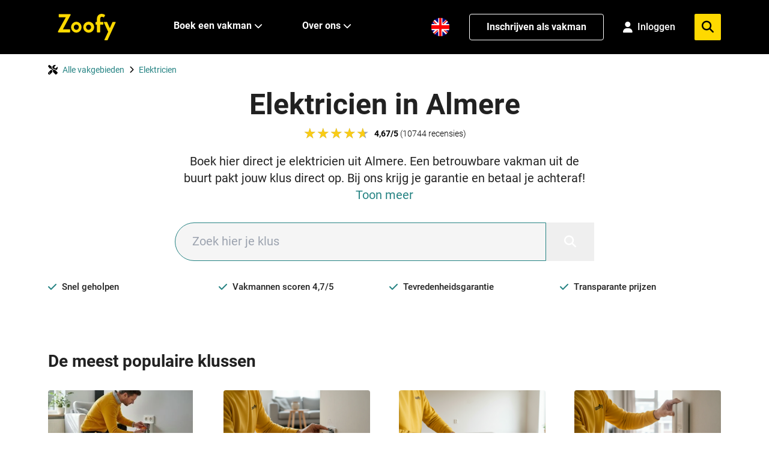

--- FILE ---
content_type: text/html; charset=utf-8
request_url: https://zoofy.nl/elektricien/almere/
body_size: 27302
content:

<!doctype html>
<html lang="nl" class="location">

<head>
    <title>Elektricien in Almere gezocht? Boek een vakman via Zoofy</title>
<meta property="og:title" content="Elektricien in Almere gezocht? Boek een vakman via Zoofy" />
<meta property="og:type" content="website" />
<meta property="og:image" content="https://zoofy.nl/assets/zoofy/images/z-app-customer.jpg" />
<meta property="og:url" content="https://zoofy.nl/elektricien/almere/" />
<meta property="og:description" content="Elektricien in Almere nodig? Laat je klus oppakken door een betrouwbare specialist. Boek 24/7 een vakman voor een vast tarief via Zoofy." />
<meta charset="utf-8">
<meta name="description" content="Elektricien in Almere nodig? Laat je klus oppakken door een betrouwbare specialist. Boek 24/7 een vakman voor een vast tarief via Zoofy." />
<meta name="viewport" content="width=device-width, initial-scale=1" />
<meta http-equiv="content-language" content="nl-nl">
<link rel="apple-touch-icon" sizes="180x180" href="/apple-touch-icon.png">
<link rel="icon" type="image/png" sizes="32x32" href="/favicon-32x32.png">
<link rel="icon" type="image/png" sizes="16x16" href="/favicon-16x16.png">
<link rel="manifest" href="/site.webmanifest">
<link rel="mask-icon" href="/safari-pinned-tab.svg" color="#5bbad5">
<meta name="msapplication-TileColor" content="#da532c">
<meta name="theme-color" content="#ffffff">
    <link rel="canonical" href="https://zoofy.nl/elektricien/almere/" />
        <link rel="alternate" hreflang="nl" href="https://zoofy.nl/elektricien/almere/">
        <link rel="alternate" hreflang="en" href="https://zoofy.nl/en/electrician/almere/">
        <link rel="alternate" href="https://zoofy.nl/elektricien/almere/" hreflang="x-default" />
<meta name="ahrefs-site-verification" content="507d4e0414d674442316f4336b67f07ed7e52bd7989fa7d3d40ab107d90bd0be">
<meta name="p:domain_verify" content="f4a5674c30f570180e9016a7a4145356"/>

<meta name="google-site-verification" content="k2RXBS1KG2rnPp85qBl-pligSVVXy4_KL8xfP2xdvuY" />

<!-- Google Tag Manager -->
<script>!function(){"use strict";function l(e){for(var t=e,r=0,n=document.cookie.split(";");r<n.length;r++){var o=n[r].split("=");if(o[0].trim()===t)return o[1]}}function s(e){return localStorage.getItem(e)}function u(e){return window[e]}function A(e,t){e=document.querySelector(e);return t?null==e?void 0:e.getAttribute(t):null==e?void 0:e.textContent}var e=window,t=document,r="script",n="dataLayer",o="https://analytics.zoofy.nl",a="https://load.analytics.zoofy.nl",i="9rossqpww",c="l=HhNNNic%2BQiU%2FJTNFITdJBEpFXkBVFwFPDRgfFwpdAR4%3D",g="cookie",v="zoofy_stape",E="",d=!1;try{var d=!!g&&(m=navigator.userAgent,!!(m=new RegExp("Version/([0-9._]+)(.*Mobile)?.*Safari.*").exec(m)))&&16.4<=parseFloat(m[1]),f="stapeUserId"===g,I=d&&!f?function(e,t,r){void 0===t&&(t="");var n={cookie:l,localStorage:s,jsVariable:u,cssSelector:A},t=Array.isArray(t)?t:[t];if(e&&n[e])for(var o=n[e],a=0,i=t;a<i.length;a++){var c=i[a],c=r?o(c,r):o(c);if(c)return c}else console.warn("invalid uid source",e)}(g,v,E):void 0;d=d&&(!!I||f)}catch(e){console.error(e)}var m=e,g=(m[n]=m[n]||[],m[n].push({"gtm.start":(new Date).getTime(),event:"gtm.js"}),t.getElementsByTagName(r)[0]),v=I?"&bi="+encodeURIComponent(I):"",E=t.createElement(r),f=(d&&(i=8<i.length?i.replace(/([a-z]{8}$)/,"kp$1"):"kp"+i),!d&&a?a:o);E.async=!0,E.src=f+"/"+i+".js?"+c+v,null!=(e=g.parentNode)&&e.insertBefore(E,g)}();</script>
<!-- End Google Tag Manager -->

<!-- TrustBox script -->
<script type="text/javascript" 
src="//widget.trustpilot.com/bootstrap/v5/tp.widget.bootstrap.min.js" async></script>
<!-- End Trustbox script -->



<script type="text/javascript">
    window.dataLayer = window.dataLayer || [];
    var locale = "nl";
    var zapi = "https://api.zoofy.nl/";
    var zgateway = "https://gateway.zoofy.nl/";
    var zmediaApi = "https://media.zoofy.nl/";
    var zmediaApiPublicKey = "base64:/RL&#x2B;yCkxIkwPLd1Go9qBSPT9qn/Ttsa/z2HTaspsg8Y=";
    var searchLink = "https://zoofy.nl/zoeken/";
    var searchResultsLink = "https://zoofy.nl/zoeken/resultaten/";
    var jobForm = 'https://zoofy.nl/klus-aanvragen/';
</script>

<style>
    html,
    body {
        touch-action: pan-y;
        margin-bottom: 0 !important;
    }
</style>

<!-- Cache 20260119095527 -->
    
<script type="application/ld&#x2B;json">
    {
      "@context": "https://schema.org/",
      "@type": "BreadcrumbList",
      "itemListElement": [{
        "@type": "ListItem",
        "position": 1,
        "name": "Elektricien",
        "item": "https://zoofy.nl/elektricien/"
      },{
        "@type": "ListItem",
        "position": 2,
        "name": "Almere",
        "item": "https://zoofy.nl/elektricien/almere/"
      }]
    }
</script>
    
<script type="application/ld&#x2B;json">
        {
           "@context": "http://schema.org",
           "@type": "Service",
           "@id": "https://zoofy.nl/elektricien/almere/#Itemlist",
       "name": "electrician",
           "serviceType": "electrician",
           "serviceOutput": "Elektricien in Almere nodig? Laat je klus oppakken door een betrouwbare specialist. Boek 24/7 een vakman voor een vast tarief via Zoofy.",
           "sameAs": "https://www.wikidata.org/wiki/Q252924",
           "aggregateRating": {
             "@type": "AggregateRating",
             "ratingValue": "4.671428571428572",
             "bestRating": "5",
             "worstRating": "1",
             "reviewCount": "10744"
           },
           "provider": [

                                           {
                                             "@context": "http://schema.org",
                                             "@type": "LocalBusiness",
                                             "@id": "https://zoofy.nl/profiel/rsn-security-technics//#business",
                                             "name": "RSN Security &amp; Technics",
                                             "url": "https://zoofy.nl/profiel/rsn-security-technics/",
                                             "priceRange": "€€",
                                             "address": {
                                               "@type": "PostalAddress",
                                               "addressLocality": "Almere"
                                             }
                                           }
                                           ,
                                           {
                                             "@context": "http://schema.org",
                                             "@type": "LocalBusiness",
                                             "@id": "https://zoofy.nl/profiel/pieter-van-de-elektra//#business",
                                             "name": "Pieter van de Elektra",
                                             "url": "https://zoofy.nl/profiel/pieter-van-de-elektra/",
                                             "priceRange": "€€",
                                             "address": {
                                               "@type": "PostalAddress",
                                               "addressLocality": "Almere"
                                             }
                                           }
                                           ,
                                           {
                                             "@context": "http://schema.org",
                                             "@type": "LocalBusiness",
                                             "@id": "https://zoofy.nl/profiel/sade-techniek//#business",
                                             "name": "Sade Techniek",
                                             "url": "https://zoofy.nl/profiel/sade-techniek/",
                                             "priceRange": "€€",
                                             "address": {
                                               "@type": "PostalAddress",
                                               "addressLocality": "Almere"
                                             }
                                           }
                                           ,
                                           {
                                             "@context": "http://schema.org",
                                             "@type": "LocalBusiness",
                                             "@id": "https://zoofy.nl/profiel/r-wijnsma-onderhoudsbedrijf//#business",
                                             "name": "R. Wijnsma Onderhoudsbedrijf",
                                             "url": "https://zoofy.nl/profiel/r-wijnsma-onderhoudsbedrijf/",
                                             "priceRange": "€€",
                                             "address": {
                                               "@type": "PostalAddress",
                                               "addressLocality": "Almere"
                                             }
                                           }
                                                      ],
           "areaServed": {
             "@type": "City",
             "name": "Almere"
           },
           "mainEntityOfPage": {
             "@type": "WebPage",
             "@id": "https://zoofy.nl/elektricien/almere/#webpage"
           }
         }
    </script>



    <script src="https://cdnjs.cloudflare.com/ajax/libs/tiny-slider/2.9.2/min/tiny-slider.js"></script>
    <link rel="preload" href="https://cdnjs.cloudflare.com/ajax/libs/tiny-slider/2.9.2/tiny-slider.css" as="style"
        onload="this.onload=null;this.rel='stylesheet'">
    <link href="/bundles/loader-bundle.css" rel="stylesheet" />
    <link rel="preload" href="https://cdnjs.cloudflare.com/ajax/libs/font-awesome/6.4.2/css/all.min.css" as="style"
        onload="this.onload=null;this.rel='stylesheet'">
    <noscript>
        <link rel="stylesheet" href="https://cdnjs.cloudflare.com/ajax/libs/font-awesome/6.4.2/css/all.min.css">
    </noscript>

</head>

<body>
    <!-- Google Tag Manager (noscript) -->
<noscript><iframe src="https://load.analytics.zoofy.nl/ns.html?id=GTM-WHRC4RD" height="0" width="0" style="display:none;visibility:hidden"></iframe></noscript>
<!-- End Google Tag Manager (noscript) -->
    
<!--
    <nav class="navbar navbar-light discount-banner">
        <span style="font-weight:700; padding-right:5px;">Kortingscode toegepast</span><span> Je hoeft geen service kosten te betalen</span>
    </nav>
-->

<!-- Cache DiscountBanner 20260119095527 -->
    
<header class="z-2 sticky top-0 bg-black">
    <nav class="z-2 relative h-[80px] lg:h-[90px]">
        <div class="z-2 container m-auto flex h-full items-center justify-between">
            <div class="flex h-full w-full items-center justify-between lg:px-0 lg:w-auto">
                <!-- Mobile Menu Button -->
                <button id="mobile-icon" class="lg:hidden" aria-label="menu">
                    <img id="menu-icon" src="/assets/zoofy/images/hamburger-menu-icon.svg" alt="Zoofy-menu" onclick="changeIcon()"
                        width="38" height="22" class="fa-solid fa-bars text-xl text-white" />
                </button>
                <a href="/" class="h-[40px] w-[88px] lg:w-[97px] lg:h-[44px] ml-4">
                    <img src="/assets/zoofy/images/zoofy-yellow.svg" alt="Zoofy"
                        class="h-[40px] w-[88px] lg:w-[97px] lg:h-[44px]" />
                </a>
                <div class="flex h-full space-x-4 items-center">
                            <a href="https://zoofy.nl/en/electrician/almere/" class="w-8 h-8 mt-2 lg:hidden">
                                <img src="/assets/zoofy/images/en-US.png" 
                                             alt="English" 
                                             class="h-6 w-6" height="24" width="24" />
                            </a>
                <!-- Mobile Profile/Login Icon -->
                <div id="mobile-profile-section" class="lg:hidden">
                    <!-- Not Logged In State -->
                    <div id="mobile-login-state" class="hidden">
                        <a href="/inloggen/" aria-label="Login">
                            <i class="fa-solid fa-user text-xl text-white"></i>
                        </a>
                    </div>
                    
                    <!-- Logged In State -->
                    <div id="mobile-profile-state" class="hidden">
                        <a href="/my-zoofy/" aria-label="My Profile">
                            <i class="fa-solid fa-user text-xl text-white"></i>
                        </a>
                    </div>
                </div>
                <button id="mobile-menu-search" class="lg:hidden" aria-label="menu">
                    <img id="mobile-menu-search-icon" src="/assets/zoofy/images/search-menu-icon.svg" alt="Zoofy-zoeken"
                        class="fa-solid fa-magnifying-glass text-xl text-white" width="20" height="20" />
                </button>
                </div>
            </div>
            <!-- Desktop menu -->
            <div class="hidden h-full w-full items-center space-x-8 lg:flex">
                <ul class="hidden h-full items-center space-x-6 lg:flex lg:ml-24">
                    <li
                        class="border-b-4 group flex h-full items-center border-transparent hover:border-b-4 hover:border-zyellow">
                        <a href="#" class="group-hover:text-zyellow mr-1 whitespace-nowrap font-bold text-white">
                            Boek een vakman
                        </a>
                        <i class="fa-solid fa-chevron-down fa-sm group-hover:text-zyellow w-6 text-white"></i>
                        <!-- Submenu starts -->
                        <ul style="background-color: #F6F6F6;"
                            class="scale-0 group-hover:scale-100 z-999 absolute left-0 top-[90px] w-screen origin-top transform py-7 shadow transition duration-150 ease-in-out">
                            <div class="container flex flex-col">
                                <div class="flex">
                                    <div class="w-1/4">
                                        <span class="text-sm"
                                              style="color:#6E6E6E">
                                            Meest gezocht</span>
                                        <div class="grid-cols-1 mt-6 grid gap-2">
                                               <a href="https://zoofy.nl/loodgieter/"
   class="flex items-center font-bold text-[18px] hover:text-zgreen">
    <i class="zi z-loodgieter flex-shrink-0 h-5 w-5 font-bold text-black"></i>
    <span class="pl-2">Loodgieter</span>
</a>
                                               <a href="https://zoofy.nl/elektricien/"
   class="flex items-center font-bold text-[18px] hover:text-zgreen">
    <i class="zi z-elektricien flex-shrink-0 h-5 w-5 font-bold text-black"></i>
    <span class="pl-2">Elektricien</span>
</a>
                                               <a href="https://zoofy.nl/klusjesman/"
   class="flex items-center font-bold text-[18px] hover:text-zgreen">
    <i class="zi z-klusjesman flex-shrink-0 h-5 w-5 font-bold text-black"></i>
    <span class="pl-2">Klusjesman</span>
</a>
                                               <a href="https://zoofy.nl/cv-monteur/"
   class="flex items-center font-bold text-[18px] hover:text-zgreen">
    <i class="zi z-cvmonteur flex-shrink-0 h-5 w-5 font-bold text-black"></i>
    <span class="pl-2">Cv monteur</span>
</a>
                                               <a href="https://zoofy.nl/timmerman/"
   class="flex items-center font-bold text-[18px] hover:text-zgreen">
    <i class="zi z-timmerman flex-shrink-0 h-5 w-5 font-bold text-black"></i>
    <span class="pl-2">Timmerman</span>
</a>
                                               <a href="https://zoofy.nl/schilder/"
   class="flex items-center font-bold text-[18px] hover:text-zgreen">
    <i class="zi z-schilder flex-shrink-0 h-5 w-5 font-bold text-black"></i>
    <span class="pl-2">Schilder</span>
</a>
                                               <a href="https://zoofy.nl/behanger/"
   class="flex items-center font-bold text-[18px] hover:text-zgreen">
    <i class="zi z-behanger flex-shrink-0 h-5 w-5 font-bold text-black"></i>
    <span class="pl-2">Behanger</span>
</a>
                                               <a href="https://zoofy.nl/vloerspecialist/"
   class="flex items-center font-bold text-[18px] hover:text-zgreen">
    <i class="zi z-vloerspecialist flex-shrink-0 h-5 w-5 font-bold text-black"></i>
    <span class="pl-2">Vloerspecialist</span>
</a>
                                               <a href="https://zoofy.nl/offerteservice/"
   class="flex items-center font-bold text-[18px] hover:text-zgreen">
    <i class="zi z-task-list flex-shrink-0 h-5 w-5 font-bold text-black"></i>
    <span class="pl-2">Offerteservice</span>
</a>

                                        </div>
                                    </div>
                                    <div class="w-3/4 pl-16">
                                        <span class="text-sm"
                                              style="color:#6E6E6E">
                                            Overige vakgebieden</span>
                                        <div class="grid-cols-3 mt-6 grid gap-2">
                                               <a href="https://zoofy.nl/witgoed-reparatie/" class="flex items-center text-black hover:text-zgreen">
    <i class="zi z-witgoedmonteur flex-shrink-0 h-5 w-5 text-black"></i>
    <span class="pl-2">Witgoed reparatie</span>
</a>
                                               <a href="https://zoofy.nl/dakdekker/" class="flex items-center text-black hover:text-zgreen">
    <i class="zi z-dakdekker flex-shrink-0 h-5 w-5 text-black"></i>
    <span class="pl-2">Dakdekker</span>
</a>
                                               <a href="https://zoofy.nl/smart-home/" class="flex items-center text-black hover:text-zgreen">
    <i class="zi z-smarthome flex-shrink-0 h-5 w-5 text-black"></i>
    <span class="pl-2">Smart Home</span>
</a>
                                               <a href="https://zoofy.nl/stukadoor/" class="flex items-center text-black hover:text-zgreen">
    <i class="zi z-stukadoor flex-shrink-0 h-5 w-5 text-black"></i>
    <span class="pl-2">Stukadoor</span>
</a>
                                               <a href="https://zoofy.nl/hovenier/" class="flex items-center text-black hover:text-zgreen">
    <i class="zi z-hovenier flex-shrink-0 h-5 w-5 text-black"></i>
    <span class="pl-2">Hovenier</span>
</a>
                                               <a href="https://zoofy.nl/koeltechniek/" class="flex items-center text-black hover:text-zgreen">
    <i class="zi z-koeltechniek flex-shrink-0 h-5 w-5 text-black"></i>
    <span class="pl-2">Koeltechniek</span>
</a>
                                               <a href="https://zoofy.nl/slotenmaker/" class="flex items-center text-black hover:text-zgreen">
    <i class="zi z-slotenmaker flex-shrink-0 h-5 w-5 text-black"></i>
    <span class="pl-2">Slotenmaker</span>
</a>
                                               <a href="https://zoofy.nl/stratenmaker/" class="flex items-center text-black hover:text-zgreen">
    <i class="zi z-hovenier flex-shrink-0 h-5 w-5 text-black"></i>
    <span class="pl-2">Stratenmaker</span>
</a>
                                               <a href="https://zoofy.nl/ongediertebestrijder/" class="flex items-center text-black hover:text-zgreen">
    <i class="zi z-ongedierte flex-shrink-0 h-5 w-5 text-black"></i>
    <span class="pl-2">Ongediertebestrijder</span>
</a>
                                               <a href="https://zoofy.nl/ict-specialist/" class="flex items-center text-black hover:text-zgreen">
    <i class="zi z-computer flex-shrink-0 h-5 w-5 text-black"></i>
    <span class="pl-2">ICT Specialist</span>
</a>
                                               <a href="https://zoofy.nl/comfort-installateur/" class="flex items-center text-black hover:text-zgreen">
    <i class="zi z-comfor-installateur flex-shrink-0 h-5 w-5 text-black"></i>
    <span class="pl-2">Comfort Installateur</span>
</a>
                                               <a href="https://zoofy.nl/kachel-installateur/" class="flex items-center text-black hover:text-zgreen">
    <i class="zi z-schoorsteenveger flex-shrink-0 h-5 w-5 text-black"></i>
    <span class="pl-2">Kachel installateur</span>
</a>
                                               <a href="https://zoofy.nl/telefoonreparatie/" class="flex items-center text-black hover:text-zgreen">
    <i class="zi z-telefoon flex-shrink-0 h-5 w-5 text-black"></i>
    <span class="pl-2">Telefoonreparatie</span>
</a>
                                               <a href="https://zoofy.nl/isolatiebedrijf/" class="flex items-center text-black hover:text-zgreen">
    <i class="zi z-insulatiebedrijf flex-shrink-0 h-5 w-5 text-black"></i>
    <span class="pl-2">Isolatiebedrijf</span>
</a>
                                               <a href="https://zoofy.nl/klushulp/" class="flex items-center text-black hover:text-zgreen">
    <i class="zi z-klushulp flex-shrink-0 h-5 w-5 text-black"></i>
    <span class="pl-2">Klushulp</span>
</a>
                                               <a href="https://zoofy.nl/glaszetter/" class="flex items-center text-black hover:text-zgreen">
    <i class="zi z-glaszetter flex-shrink-0 h-5 w-5 text-black"></i>
    <span class="pl-2">Glaszetter</span>
</a>
                                               <a href="https://zoofy.nl/glazenwasser/" class="flex items-center text-black hover:text-zgreen">
    <i class="zi z-glazenwasser flex-shrink-0 h-5 w-5 text-black"></i>
    <span class="pl-2">Glazenwasser</span>
</a>
                                               <a href="https://zoofy.nl/keukenspecialist/" class="flex items-center text-black hover:text-zgreen">
    <i class="zi z-keukenspecialist flex-shrink-0 h-5 w-5 text-black"></i>
    <span class="pl-2">Keukenspecialist</span>
</a>
                                               <a href="https://zoofy.nl/verduurzamen-woning/" class="flex items-center text-black hover:text-zgreen">
    <i class="zi z-verduurzamen-woning flex-shrink-0 h-5 w-5 text-black"></i>
    <span class="pl-2">Verduurzamen woning</span>
</a>
                                               <a href="https://zoofy.nl/verhuisbedrijf/" class="flex items-center text-black hover:text-zgreen">
    <i class="zi z-movers flex-shrink-0 h-5 w-5 text-black"></i>
    <span class="pl-2">Verhuisbedrijf</span>
</a>
                                               <a href="https://zoofy.nl/schoonmaker/" class="flex items-center text-black hover:text-zgreen">
    <i class="zi z-schoonmaker flex-shrink-0 h-5 w-5 text-black"></i>
    <span class="pl-2">Schoonmaker</span>
</a>
                                               <a href="https://zoofy.nl/tegelzetter/" class="flex items-center text-black hover:text-zgreen">
    <i class="zi z-tegelzetter flex-shrink-0 h-5 w-5 text-black"></i>
    <span class="pl-2">Tegelzetter</span>
</a>
                                               <a href="https://zoofy.nl/gevelspecialist/" class="flex items-center text-black hover:text-zgreen">
    <i class="zi z-gevelspecialist flex-shrink-0 h-5 w-5 text-black"></i>
    <span class="pl-2">Gevelspecialist</span>
</a>
                                               <a href="https://zoofy.nl/zonweringspecialist/" class="flex items-center text-black hover:text-zgreen">
    <i class="zi z-zonwering-specialist flex-shrink-0 h-5 w-5 text-black"></i>
    <span class="pl-2">Zonweringspecialist</span>
</a>
                                               <a href="https://zoofy.nl/architect/" class="flex items-center text-black hover:text-zgreen">
    <i class="zi z-architect flex-shrink-0 h-5 w-5 text-black"></i>
    <span class="pl-2">Architect</span>
</a>
                                        </div>
                                    </div>
                                </div>
                                <div class="mb-2 ml-auto mt-6 flex items-center">
                                    <a href="/categorieen/"
                                        class="mr-1 font-bold text-black hover:text-zgreen hover:underline">Bekijk alle vakgebieden</a>
                                    <img src="/assets/zoofy/images/menu-right-icon.svg" alt="arrow-right" width="19"
                                        height="16" />
                                </div>
                            </div>
                        </ul>

                    </li>
                </ul>
                <div class="flex h-full w-full items-center space-x-8">
                    <ul class="hidden h-full items-center space-x-6 lg:flex lg:ml-6">
                        <li
                            class="border-b-4 group relative flex h-full items-center border-transparent hover:border-b-4 hover:border-zyellow">
                            <a href="#" class="group-hover:text-zyellow mr-1 font-bold text-white">
                                Over ons
                            </a>
                            <i class="fa-solid fa-chevron-down fa-sm group-hover:text-zyellow w-6 text-white"></i>
                            <!-- Submenu starts -->
                            <ul style="background-color: #F6F6F6;"
                                class="scale-0 group-hover:scale-100 z-999 absolute left-0 top-[90px] -ml-16 w-72 origin-top transform px-8 py-6 shadow transition duration-150 ease-in-out">
                                <div class="flex flex-col space-y-2">

                                    <a href="/over-ons/"
                                        class="font-bold text-[18px] hover:text-zgreen">Hoe werkt het</a>
                                    <a href="/vakman/"
                                       class="font-bold text-[18px] hover:text-zgreen">Inschrijven als vakman</a>
                                    <a href="/vakman/"
                                       class="font-bold text-[18px] hover:text-zgreen">Vakman voordelen</a>
                                    <a href="/partner-worden/"
                                       class="font-bold text-[18px] hover:text-zgreen">Partner worden?</a>
                                    <a href="/blog/zoofy-reviews-klachten-en-betrouwbaarheid/"
                                       class="font-bold text-[18px] hover:text-zgreen">Onze klantreviews</a>
                                    <a href="/over-ons/"
                                       class="font-bold text-[18px] hover:text-zgreen">Ons verhaal</a>
                                       <a href="/neem-contact-op/" class="font-bold text-[18px] hover:text-zgreen">Neem contact met ons op</a>

                                </div>
                            </ul>
                        </li>
                    </ul>
                </div>


            </div>
            <div class="relative hidden h-full items-center space-x-8 lg:flex">
                                    <a href="https://zoofy.nl/en/electrician/almere/" class="w-8 h-8">
                                        <img src="/assets/zoofy/images/en-US.png" 
                                             alt="English" 
                                             class="h-8 w-8" height="24" width="24" />
                                    </a>
                

                <a class="hidden h-11 min-w-56 items-center justify-center rounded border border-white bg-black px-4 py-2 font-bold text-white transition-all hover:text-zyellow hover:border-zyellow hover:bg-opacity-90 lg:flex"
                    href="/vakman/" target="_blank" rel="nofollow">Inschrijven als vakman</a>

                <!-- Profile/Login Section -->
                <div id="profile-section" class="relative hidden h-full items-center lg:flex">
                    <!-- Not Logged In State -->
                    <div id="login-state" class="hidden">
                        <a href="/inloggen/" 
                           class="flex items-center space-x-2 text-white hover:text-zyellow transition-colors">
                            <i class="fa-solid fa-user text-lg"></i>
                            <span class="font-medium min-w-12">Inloggen</span>
                        </a>
                    </div>
                    
                    <!-- Logged In State -->
                    <div id="profile-state" class="hidden group relative">
                        <div class="flex items-center space-x-2 text-white hover:text-zyellow cursor-pointer transition-colors">
                            <i class="fa-solid fa-user text-2xl"></i>
                        </div>
                        
                        <!-- Profile Dropdown -->
                        <div class="scale-0 group-hover:scale-100 absolute right-0 top-[33px] w-40 origin-top-right transform bg-white shadow-lg border border-gray-200 rounded transition duration-150 ease-in-out z-50">
                            <div class="py-2">
                                <a href="/my-zoofy/" 
                                   class="block px-4 py-2 text-sm text-gray-700 hover:bg-gray-100 hover:text-zgreen font-medium">
                                    Mijn boekingen
                                </a>
                                <a href="/mijn-profiel/" 
                                   class="block px-4 py-2 text-sm text-gray-700 hover:bg-gray-100 hover:text-zgreen font-medium">
                                    Profiel
                                </a>
                                <button onclick="handleLogout()" 
                                        class="block w-full text-left px-4 py-2 text-sm text-gray-700 hover:bg-gray-100 hover:text-zgreen font-medium">
                                    Uitloggen
                                </button>
                            </div>
                        </div>
                    </div>
                </div>

                <div class="absolute right-0 hidden flex-col lg:flex">
                    <div class="relative flex items-center justify-center rounded bg-white">
                        <input id="menu-search" placeholder="Zoek hier je klus" onkeydown="handleKeyMenuDown(event)"
                            class="w-0 border-none bg-transparent py-1 transition-all duration-500 ease-in-out focus:outline-none"
                            style="max-width: 64rem" />
                        <i id="inside-search-icon"
                            class="fa-solid fa-times hidden cursor-pointer px-4 py-2.5 text-xl text-zblack"></i>
                        <div id="answers-list-menu"
                            class="z-3 absolute top-10 hidden w-full rounded-b border-b border-l border-r bg-white">
                        </div>
                    </div>
                </div>
                <div class="flex h-11 w-11 items-center justify-center rounded-sm bg-zyellow">
                    <i id="search-call-desktop"
                        class="fa-solid fa-magnifying-glass cursor-pointer px-4 text-xl text-black"></i>
                </div>


            </div>
        </div>

        <!-- Mobile Modal -->
        <div id="mobileMenuModal"
            class="fixed inset-0 z-50 hidden bg-gray-900 bg-opacity-50 transition-opacity duration-300 ease-in-out">
            <div class="mx-auto h-screen max-w-md transform bg-white p-6 transition-transform duration-300 ease-in-out">
                <div class="flex w-full content-between justify-between border-b pb-4">
                    <button class="w-1/6 text-zgreen" onclick="closemobileMenuModal()">
                        <i class="fas fa-chevron-left"></i>
                    </button>
                    <!-- Search input and results -->
                    <input type="text" enterkeyhint="search" id="menu-search-mobile"
                        class="ml-4 w-4/6 text-zblack focus:outline-none" placeholder="Zoek hier je klus"
                        autocomplete="off" onkeydown="handleKeyMenuDown(event)" />
                    <!-- Close button -->
                    <button class="w-1/6 text-zgreen" onclick="clearjobMenuSearchMobile()">
                        <i class="far fa-times-circle"></i>
                    </button>
                </div>
                <div id="answers-list-menu-mobile"></div>
            </div>
        </div>
    </nav>
    <!-- Mobile menu -->
    <div class="z-1 relative top-0 flex w-full justify-center lg:hidden">
        <div id="mobile-menu" class="mobile-menu absolute h-screen w-full">
            <div class="leading-9 flex h-full w-full flex-col bg-white text-white">
                <div style="background-color: rgba(221, 221, 221, 0.2)" class="p-2">
                    <div class="container rounded-xl bg-white" style="border: 1px solid #bfbfbf"
                        onclick="openMobileMenuModal()">
                        <div class="flex items-center justify-between p-2 text-zblack">
                            <span style="color: #6e6e6e">Zoek hier je klus</span>
                            <i class="fa-solid fa-magnifying-glass"></i>
                        </div>
                    </div>
                </div>
                <div id="menu" class="menu bg-white text-black shadow">
                    <ul class="text-xl font-medium">
                        <li class="submenu-toggle flex items-center justify-between border-b px-6 py-5"
                            data-target="submenu1">
                            <span>Boek een vakman</span>
                            <img src="/assets/zoofy/images/menu-right-icon.svg" alt="arrow-right" width="22"
                                height="18" />
                        </li>
                        <li class="submenu-toggle flex items-center justify-between border-b px-6 py-5"
                            data-target="submenu2">
                            <span>Over ons</span>
                            <img src="/assets/zoofy/images/menu-right-icon.svg" alt="arrow-right" width="22"
                                height="18" />
                        </li>
                        <li class="submenu-toggle flex items-center justify-between border-b px-6 py-5">
                                <a class="" href="/vakman/" target="_blank" rel="nofollow">Inschrijven als vakman</a>
                        </li>
                        <li class="submenu-toggle flex items-center justify-between border-b px-6 py-5"
                            data-target="submenu4">
                            <span>Klantenservice</span>
                            <img src="/assets/zoofy/images/menu-right-icon.svg" alt="arrow-right" width="22"
                                height="18" />
                        </li>
                        <li class="submenu-toggle flex items-center justify-between border-b px-6 py-5"
                            data-target="submenu5">
                            <span>Taal</span>
                            <img src="/assets/zoofy/images/menu-right-icon.svg" alt="arrow-right" width="22"
                                height="18" />
                        </li>
                        <!-- Mobile Login/Profile Menu Item -->
                        <li id="mobile-menu-profile" class="flex items-center justify-between border-b px-6 py-5">
                            <!-- Not Logged In State -->
                            <div id="mobile-menu-login-state" class="hidden w-full">
                                <a href="/inloggen/" class="flex items-center space-x-3">
                                    <i class="fa-solid fa-user text-lg"></i>
                                    <span>Inloggen</span>
                                </a>
                            </div>
                            
                            <!-- Logged In State -->
                            <div id="mobile-menu-profile-state" class="submenu-toggle hidden w-full" data-target="submenu6">
                                <div class="flex items-center justify-between cursor-pointer">
                                    <span class="text-xl font-medium">Mijn Zoofy</span>
                                    <img src="/assets/zoofy/images/menu-right-icon.svg" alt="arrow-right" width="22" height="18" />
                                </div>
                            </div>
                        </li>
                    </ul>
                </div>

                <div id="submenu1" class="submenu h-full overflow-y-auto bg-white shadow"">
                    <div class="relative flex items-center border-b border-t p-6"
                    style="background-color: rgba(221, 221, 221, 0.2)">
                    <img src="/assets/zoofy/images/menu-left-icon.svg" alt="arrow-right"
                        class="back-to-menu cursor-pointer" width="22" height="18" />

                    <a href="/categorieen/"
                        class="absolute inset-0 mx-12 flex items-center justify-center text-xl font-bold leading-none text-zgreen">Vakgebieden</a>
                </div>

                <ul>
                        <li class="border-b px-6 py-5">
                            <a href="https://zoofy.nl/loodgieter/" class="text-xl">
                            Loodgieter
                            </a>
                        </li>
                        <li class="border-b px-6 py-5">
                            <a href="https://zoofy.nl/elektricien/" class="text-xl">
                            Elektricien
                            </a>
                        </li>
                        <li class="border-b px-6 py-5">
                            <a href="https://zoofy.nl/klusjesman/" class="text-xl">
                            Klusjesman
                            </a>
                        </li>
                        <li class="border-b px-6 py-5">
                            <a href="https://zoofy.nl/cv-monteur/" class="text-xl">
                            Cv monteur
                            </a>
                        </li>
                        <li class="border-b px-6 py-5">
                            <a href="https://zoofy.nl/witgoed-reparatie/" class="text-xl">
                            Witgoed reparatie
                            </a>
                        </li>
                        <li class="border-b px-6 py-5">
                            <a href="https://zoofy.nl/dakdekker/" class="text-xl">
                            Dakdekker
                            </a>
                        </li>
                        <li class="border-b px-6 py-5">
                            <a href="https://zoofy.nl/smart-home/" class="text-xl">
                            Smart Home
                            </a>
                        </li>
                        <li class="border-b px-6 py-5">
                            <a href="https://zoofy.nl/timmerman/" class="text-xl">
                            Timmerman
                            </a>
                        </li>
                        <li class="border-b px-6 py-5">
                            <a href="https://zoofy.nl/schilder/" class="text-xl">
                            Schilder
                            </a>
                        </li>
                        <li class="border-b px-6 py-5">
                            <a href="https://zoofy.nl/behanger/" class="text-xl">
                            Behanger
                            </a>
                        </li>
                        <li class="border-b px-6 py-5">
                            <a href="https://zoofy.nl/stukadoor/" class="text-xl">
                            Stukadoor
                            </a>
                        </li>
                        <li class="border-b px-6 py-5">
                            <a href="https://zoofy.nl/hovenier/" class="text-xl">
                            Hovenier
                            </a>
                        </li>
                        <li class="border-b px-6 py-5">
                            <a href="https://zoofy.nl/koeltechniek/" class="text-xl">
                            Koeltechniek
                            </a>
                        </li>
                        <li class="border-b px-6 py-5">
                            <a href="https://zoofy.nl/slotenmaker/" class="text-xl">
                            Slotenmaker
                            </a>
                        </li>
                        <li class="border-b px-6 py-5">
                            <a href="https://zoofy.nl/stratenmaker/" class="text-xl">
                            Stratenmaker
                            </a>
                        </li>
                        <li class="border-b px-6 py-5">
                            <a href="https://zoofy.nl/ongediertebestrijder/" class="text-xl">
                            Ongediertebestrijder
                            </a>
                        </li>
                        <li class="border-b px-6 py-5">
                            <a href="https://zoofy.nl/ict-specialist/" class="text-xl">
                            ICT Specialist
                            </a>
                        </li>
                        <li class="border-b px-6 py-5">
                            <a href="https://zoofy.nl/comfort-installateur/" class="text-xl">
                            Comfort Installateur
                            </a>
                        </li>
                        <li class="border-b px-6 py-5">
                            <a href="https://zoofy.nl/kachel-installateur/" class="text-xl">
                            Kachel installateur
                            </a>
                        </li>
                        <li class="border-b px-6 py-5">
                            <a href="https://zoofy.nl/telefoonreparatie/" class="text-xl">
                            Telefoonreparatie
                            </a>
                        </li>
                        <li class="border-b px-6 py-5">
                            <a href="https://zoofy.nl/isolatiebedrijf/" class="text-xl">
                            Isolatiebedrijf
                            </a>
                        </li>
                        <li class="border-b px-6 py-5">
                            <a href="https://zoofy.nl/klushulp/" class="text-xl">
                            Klushulp
                            </a>
                        </li>
                        <li class="border-b px-6 py-5">
                            <a href="https://zoofy.nl/glaszetter/" class="text-xl">
                            Glaszetter
                            </a>
                        </li>
                        <li class="border-b px-6 py-5">
                            <a href="https://zoofy.nl/glazenwasser/" class="text-xl">
                            Glazenwasser
                            </a>
                        </li>
                        <li class="border-b px-6 py-5">
                            <a href="https://zoofy.nl/vloerspecialist/" class="text-xl">
                            Vloerspecialist
                            </a>
                        </li>
                        <li class="border-b px-6 py-5">
                            <a href="https://zoofy.nl/keukenspecialist/" class="text-xl">
                            Keukenspecialist
                            </a>
                        </li>
                        <li class="border-b px-6 py-5">
                            <a href="https://zoofy.nl/verduurzamen-woning/" class="text-xl">
                            Verduurzamen woning
                            </a>
                        </li>
                        <li class="border-b px-6 py-5">
                            <a href="https://zoofy.nl/verhuisbedrijf/" class="text-xl">
                            Verhuisbedrijf
                            </a>
                        </li>
                        <li class="border-b px-6 py-5">
                            <a href="https://zoofy.nl/schoonmaker/" class="text-xl">
                            Schoonmaker
                            </a>
                        </li>
                        <li class="border-b px-6 py-5">
                            <a href="https://zoofy.nl/tegelzetter/" class="text-xl">
                            Tegelzetter
                            </a>
                        </li>
                        <li class="border-b px-6 py-5">
                            <a href="https://zoofy.nl/gevelspecialist/" class="text-xl">
                            Gevelspecialist
                            </a>
                        </li>
                        <li class="border-b px-6 py-5">
                            <a href="https://zoofy.nl/zonweringspecialist/" class="text-xl">
                            Zonweringspecialist
                            </a>
                        </li>
                        <li class="border-b px-6 py-5">
                            <a href="https://zoofy.nl/architect/" class="text-xl">
                            Architect
                            </a>
                        </li>
                        <li class="border-b px-6 py-5">
                            <a href="https://zoofy.nl/offerteservice/" class="text-xl">
                            Offerteservice
                            </a>
                        </li>
                </ul>
                <div class="min-h-20"></div>
            </div>

            <div id="submenu2" class="submenu h-full overflow-y-auto bg-white shadow"">
                <div class="relative flex items-center border-b border-t p-6"
                    style="background-color: rgba(221, 221, 221, 0.2)">
                    <img src="/assets/zoofy/images/menu-left-icon.svg" alt="arrow-right"
                        class="back-to-menu cursor-pointer" width="22" height="18" />

                    <a href="/over-ons/"
                        class="absolute inset-0 mx-12 flex items-center justify-center text-xl font-bold leading-none text-zgreen">Over ons</a>
                </div>
                <ul>
                    <li class="border-b px-6 py-5 text-xl">
                        <a href="/over-ons/">Ons verhaal</a>
                    </li>
                    <li class="border-b px-6 py-5 text-xl">
                        <a href="/over-ons/">Hoe werkt het</a>
                    </li>
                    <li class="border-b px-6 py-5 text-xl">
                        <a href="/vakman/">Inschrijven als vakman</a>
                    </li>
                    <li class="border-b px-6 py-5 text-xl">
                        <a href="/vakman/">Vakman voordelen</a>
                    </li>
                    <li class="border-b px-6 py-5 text-xl">
                        <a href="/partner-worden/">Partner worden?</a>
                    </li>
                    <li class="border-b px-6 py-5 text-xl">
                        <a href="/blog/zoofy-reviews-klachten-en-betrouwbaarheid/">Onze klantreviews</a>
                    </li>
                </ul>
           <div class="min-h-20"></div> </div>

            <div id="submenu4" class="submenu h-full overflow-y-auto bg-white shadow"">
                <div class="relative flex items-center border-b border-t p-6"
                    style="background-color: rgba(221, 221, 221, 0.2)">
                    <img src="/assets/zoofy/images/menu-left-icon.svg" alt="arrow-right"
                        class="back-to-menu cursor-pointer" width="22" height="18" />

                    <a href="#"
                        class="absolute inset-0 mx-12 flex items-center justify-center text-xl font-bold leading-none text-zgreen">Klantenservice</a>
                </div>
                <ul>
                    <li class="border-b px-6 py-5 text-xl">
                        <a href="/veelgestelde-vragen/">Veelgestelde vragen consument</a>
                    </li>
                    <li class="border-b px-6 py-5 text-xl">
                        <a href="/vakman/veelgestelde-vragen-vakman/">Veelgestelde vragen vakman</a>
                    </li>
                    <li>
                        <div class="border-b px-6 py-5 text-xl">
                            <a href="/neem-contact-op/">Neem contact met ons op</a>
                        </div>
                    </li>
                </ul>
           <div class="min-h-20"></div> </div>

            <div id="submenu5" class="submenu h-full overflow-y-auto bg-white shadow"">
                <div class="relative flex items-center border-b border-t p-6"
                    style="background-color: rgba(221, 221, 221, 0.2)">
                    <img src="/assets/zoofy/images/menu-left-icon.svg" alt="arrow-right"
                        class="back-to-menu cursor-pointer" width="22" height="18" />

                    <span
                        class="absolute inset-0 mx-12 flex items-center justify-center text-xl font-bold leading-none text-zgreen">Taal</span>
                </div>
                <ul>
                        <li class="border-b px-6 py-5">
                            <a href="https://zoofy.nl/elektricien/almere/" class="text-medium text-xl">
                            Nederlands
                            </a>
                        </li>
                        <li class="border-b px-6 py-5">
                            <a href="https://zoofy.nl/en/electrician/almere/" class="text-medium text-xl">
                            English
                            </a>
                        </li>
                </ul>
           <div class="min-h-20"></div> </div>

            <div id="submenu6" class="submenu h-full overflow-y-auto bg-white shadow">
                <div class="relative flex items-center border-b border-t p-6"
                    style="background-color: rgba(221, 221, 221, 0.2)">
                    <img src="/assets/zoofy/images/menu-left-icon.svg" alt="arrow-right"
                        class="back-to-menu cursor-pointer" width="22" height="18" />

                    <span
                        class="absolute inset-0 mx-12 flex items-center justify-center text-xl font-bold leading-none text-zgreen">Mijn Zoofy</span>
                </div>
                <ul>
                    <li class="border-b px-6 py-5 text-xl">
                        <a href="/my-zoofy/">Mijn boekingen</a>
                    </li>
                    <li class="border-b px-6 py-5 text-xl">
                        <a href="/mijn-profiel/">Profiel</a>
                    </li>
                    <li class="border-b px-6 py-5 text-xl">
                        <button onclick="handleLogout()" class="w-full text-left hover:text-zgreen">Uitloggen</button>
                    </li>
                </ul>
           <div class="min-h-20"></div> </div>
        </div>
    </div>
    </div>
</header>



<div id="search-button-mobile" style="background-color: #f8f8f8"
    class="z-1 absolute sticky -top-[80px] block hidden w-full p-2 transition-all duration-500 ease-in-out lg:hidden">
    <div class="container rounded-xl bg-white" style="border: 1px solid #bfbfbf" onclick="openMobileMenuModal()">
        <div class="flex items-center justify-between px-2 py-3.5 text-zblack">
            <span style="color: #6e6e6e">Zoek hier je klus</span>
            <i class="fa-solid fa-magnifying-glass"></i>
        </div>
    </div>
</div>

<script>
    document.addEventListener('DOMContentLoaded', () => {
        const menu = document.getElementById('menu');
        const submenus = document.querySelectorAll('.submenu');
        const submenuToggles = document.querySelectorAll('.submenu-toggle');
        const backToMenuButtons = document.querySelectorAll('.back-to-menu');

        submenuToggles.forEach(toggle => {
            toggle.addEventListener('click', () => {
                const target = toggle.getAttribute('data-target');
                document.getElementById(target).classList.add('active');
                menu.classList.add('hidden');
            });
        });

        backToMenuButtons.forEach(button => {
            button.addEventListener('click', () => {
                submenus.forEach(submenu => submenu.classList.remove('active'));
                menu.classList.remove('hidden');
            });
        });
    });

    const mobile_icon = document.getElementById('mobile-icon');
    const mobile_menu = document.getElementById('mobile-menu');
    const search_icon = document.querySelector("#mobile-menu-search-icon");
    const searchb = document.getElementById('search-button-mobile');
    const menuIcon = document.getElementById('menu-icon');

    document.getElementById('mobile-menu-search').addEventListener('click', function () {
        if (search_icon.src.includes('search-menu-icon.svg')) {
            search_icon.src = '/assets/zoofy/images/search-menu-yellow-icon.svg';
        } else {
            search_icon.src = '/assets/zoofy/images/search-menu-icon.svg';
        }
        if (searchb.classList.contains('-top-[80px]')) {
            searchb.classList.remove('-top-[80px]');
            searchb.classList.add('top-[80px]');
            searchb.classList.remove('absolute');
            searchb.classList.remove('hidden');
        }
        else {
            searchb.classList.add('-top-[80px]');
            searchb.classList.remove('top-[80px]');
            searchb.classList.add('absolute');
            searchb.classList.add('hidden');
        }
    });

    function openCloseMenu() {
        mobile_menu.classList.toggle('block');
        mobile_menu.classList.toggle('active');
    }

    function changeIcon() {
        if (menuIcon.src.includes('hamburger-menu-icon.svg')) {
            menuIcon.src = '/assets/zoofy/images/close-menu-icon.svg';
            menuIcon.width = 18;
            menuIcon.height = 18;
            menuIcon.classList.add('mr-5');
        } else {
            menuIcon.src = '/assets/zoofy/images/hamburger-menu-icon.svg';
            menuIcon.width = 38;
            menuIcon.height = 22;
            menuIcon.classList.remove('mr-5');
        }
    }

    mobile_icon.addEventListener('click', openCloseMenu);

    var searchIcon = document.getElementById('search-call-desktop');
    var insideSearch = document.getElementById('inside-search-icon');
    searchIcon.addEventListener('click', function () {
        var searchInput = document.getElementById('menu-search');
        // Toggle classes that controls the width and padding
        if (searchInput.classList.contains('w-0')) {
            searchInput.classList.remove('w-0');
            searchInput.classList.add('w-[60rem]');
            searchInput.classList.add('px-6');
            searchIcon.classList.remove('fa-magnifying-glass');
            searchIcon.classList.add('fa-times');
            insideSearch.classList.remove('hidden');
            setTimeout(function () {
                searchInput.focus();
            }, 500);
        } else {
            searchInput.classList.remove('w-[60rem]');
            searchInput.classList.add('w-0');
            searchInput.classList.remove('px-6');
            searchIcon.classList.remove('fa-times');
            searchIcon.classList.add('fa-magnifying-glass');
            insideSearch.classList.add('hidden');
            answersMenuList.classList.add('hidden');
        }
    });

    insideSearch.addEventListener('click', function () {
        var searchInput = document.getElementById('menu-search');
        searchInput.classList.remove('w-[60rem]');
        searchInput.classList.add('w-0');
        searchInput.classList.add('h-[50px]');
        searchIcon.classList.remove('fa-times');
        searchIcon.classList.add('fa-magnifying-glass');
        searchInput.classList.remove('px-6');
        insideSearch.classList.add('hidden');
        setTimeout(function () {

        }, 500);
    });



    function fetchDataAndUpdateMenuList(inputId, resultListId) {
        var inputValue = document.getElementById(inputId).value;
        var encodedValue = encodeURIComponent(inputValue);
        var isoCode = "nl";
        var usedcategory = "";

        var apiUrl = '';
        if (isoCode === "nl") {
            apiUrl = window.location.origin + "/zoeken/" + "?q=" + encodedValue;
        } else {
            apiUrl = window.location.origin + "/en" + "/search/" + "?q=" + encodedValue;
        }

        const maxResults = 8;

        fetch(apiUrl)
            .then(response => response.json())
            .then(data => {
                // Clear existing list
                document.getElementById(resultListId).innerHTML = '';
                // Check if tasks array exists in the response
                if (data.tasks && data.tasks.length > 0) {
                    // Create a list of answers
                    var list = document.createElement('ul');

                    // Counter to keep track of the number of items processed
                    var counter = 0;

                    data.tasks.forEach(task => {
                        // Check the counter to limit the results
                        if (counter < maxResults) {
                            // Check for null values in url, singular, or category
                            if (task.url && task.singular && task.category) {
                                var listItem = document.createElement('li');
                                listItem.classList.add('one-search-result', 'cursor-pointer', 'p-2', 'px-4', 'transition-all', 'duration-300', 'ease-in-out');

                                // Create a link for each task
                                var link = document.createElement('a');

                                var searchLinkTargets = "true";

                                if (searchLinkTargets === "false") {
                                    link.setAttribute('href', '/klus-aanvragen/?task=' + task.task_id);
                                } else {
                                    link.setAttribute('href', task.url);
                                }
                                link.classList.add('leading-5');

                                // Display singular and category information on two lines
                                link.innerHTML = `
                                <span>
                                    ${boldMatchingMenuText(task.singular, inputValue)}<br>
                                </span>
                                <span class="text-xs" style="margin-left:8px">${task.category}</span>
                            `;

                                // Append link to the list item
                                listItem.appendChild(link);

                                // Append list item to the list
                                list.appendChild(listItem);

                                // Increment the counter
                                counter++;
                            }
                        }
                    });

                    // Append the list to the results list
                    document.getElementById(resultListId).appendChild(list);
                }
            })
            .catch(error => {
                console.error('Error fetching data:', error);
            });

    }
    // Add event listener for the first focus on menu-search
    var jobMenuSearch = document.getElementById("menu-search");
    var isFirstMenuFocus = true;

    jobMenuSearch.addEventListener("focus", function () {
        if (isFirstMenuFocus) {
            isFirstMenuFocus = false;
            fetchDataAndUpdateMenuList("menu-search", "answers-list-menu");
        }
    });

    document.getElementById('menu-search').addEventListener('input', function () {
        fetchDataAndUpdateMenuList('menu-search', 'answers-list-menu');
    });

    document.getElementById('menu-search-mobile').addEventListener('input', function () {
        fetchDataAndUpdateMenuList('menu-search-mobile', 'answers-list-menu-mobile');
    });

    function boldMatchingMenuText(text, search) {
        return text.replace(new RegExp(search, 'gi'), match => `<strong>${match}</strong>`);
    }

    // Function to open the mobile modal
    function openMobileMenuModal() {
        document.getElementById('mobileMenuModal').classList.remove('hidden');
        fetchDataAndUpdateMenuList("menu-search-mobile", "answers-list-menu-mobile");
        var mobileinput = document.getElementById("menu-search-mobile");
        mobileinput.focus();
    }

    // Function to close the mobile modal
    function closemobileMenuModal() {
        document.getElementById('mobileMenuModal').classList.add('hidden');
    }

    function searchForMenuTask() {

        var isoCode = "nl";

        // Get the searchTerm from the input field with id "menu-search"
        var searchTerm = '';
        if (window.innerWidth <= 1024) {
            searchTerm = document.getElementById("menu-search-mobile").value;
        } else {
            searchTerm = document.getElementById("menu-search").value;
        }

        // Check isoCode and redirect accordingly
        if (isoCode === "nl") {
            window.location.href = window.location.protocol + "//" + window.location.host + "/zoeken/resultaten/" + "?q=" + searchTerm;
        } else {
            window.location.href = window.location.protocol + "//" + window.location.host + "/en/search/results/" + "?q=" + searchTerm;
        }
    }




    var jobMenuSearch = document.getElementById("menu-search");
    var answersMenuList = document.getElementById("answers-list-menu");

    // Flag to track if the list should be hidden
    var shouldHideMenuList = true;

    // Event handler for mousedown on answers-list-menu
    answersMenuList.addEventListener("mousedown", function () {
        shouldHideMenuList = false;
    });

    // Event handler for focus on jobMenuSearch
    jobMenuSearch.addEventListener("focus", function () {
        if (shouldHideMenuList) {
            answersMenuList.classList.remove("hidden");
        }
    });

    // Event handler for blur on jobMenuSearch
    jobMenuSearch.addEventListener("blur", function () {
        if (shouldHideMenuList) {
            answersMenuList.classList.add("hidden");
        }
    });

    // Event handler for document mousedown
    document.addEventListener("mousedown", function (event) {
        // Check if the clicked element is inside the answers-list-menu
        if (!answersMenuList.contains(event.target) && event.target !== jobMenuSearch) {
            shouldHideMenuList = true;
            answersMenuList.classList.add("hidden");
        }
    });

    // Event handler for document focus
    document.addEventListener("focus", function (event) {
        // Check if the focused element is outside jobMenuSearch and answers-list-menu
        if (event.target !== jobMenuSearch && !answersMenuList.contains(event.target)) {
            shouldHideMenuList = true;
            answersMenuList.classList.add("hidden");
        }
    });

    // Event handler for mouseup on jobMenuSearch
    jobMenuSearch.addEventListener("mouseup", function () {
        // Check if the answers-list-menu is currently hidden
        if (answersMenuList.classList.contains("hidden")) {
            answersMenuList.classList.remove("hidden");
            jobMenuSearch.focus();
        }
    });
    function clearjobMenuSearchMobile() {
        document.getElementById('menu-search-mobile').value = '';
        fetchDataAndUpdateMenuList("menu-search-mobile", "answers-list-menu-mobile");
    }

    function handleKeyMenuDown(event) {
        if (event.key === 'Enter') {
            searchForMenuTask();
        }
    }

    // Login State Management
    function checkLoginState() {
        const accessToken = localStorage.getItem('zoofy_access_token');
        const isLoggedIn = accessToken && accessToken.trim() !== '';
        
        // Desktop navigation
        const profileSection = document.getElementById('profile-section');
        const loginState = document.getElementById('login-state');
        const profileState = document.getElementById('profile-state');
        
        // Mobile header navigation
        const mobileProfileSection = document.getElementById('mobile-profile-section');
        const mobileLoginState = document.getElementById('mobile-login-state');
        const mobileProfileState = document.getElementById('mobile-profile-state');
        
        // Mobile menu navigation
        const mobileMenuLoginState = document.getElementById('mobile-menu-login-state');
        const mobileMenuProfileState = document.getElementById('mobile-menu-profile-state');
        
        if (isLoggedIn) {
            // Show logged in state
            if (profileSection) profileSection.classList.remove('hidden');
            if (loginState) loginState.classList.add('hidden');
            if (profileState) profileState.classList.remove('hidden');
            
            if (mobileProfileSection) mobileProfileSection.classList.remove('hidden');
            if (mobileLoginState) mobileLoginState.classList.add('hidden');
            if (mobileProfileState) mobileProfileState.classList.remove('hidden');
            
            if (mobileMenuLoginState) mobileMenuLoginState.classList.add('hidden');
            if (mobileMenuProfileState) mobileMenuProfileState.classList.remove('hidden');
        } else {
            // Show not logged in state
            if (profileSection) profileSection.classList.remove('hidden');
            if (loginState) loginState.classList.remove('hidden');
            if (profileState) profileState.classList.add('hidden');
            
            if (mobileProfileSection) mobileProfileSection.classList.remove('hidden');
            if (mobileLoginState) mobileLoginState.classList.remove('hidden');
            if (mobileProfileState) mobileProfileState.classList.add('hidden');
            
            if (mobileMenuLoginState) mobileMenuLoginState.classList.remove('hidden');
            if (mobileMenuProfileState) mobileMenuProfileState.classList.add('hidden');
        }
    }

    function handleLogout() {
        // Clear all Zoofy-related localStorage items
        localStorage.removeItem('zoofy_access_token');
        localStorage.removeItem('zoofy_token_type');
        localStorage.removeItem('zoofy_refresh_token');
        localStorage.removeItem('zoofy_user');
        localStorage.removeItem('zoofy_generated_uuid');
        
        // Update navigation state
        checkLoginState();
        
        // Redirect to home page
        window.location.href = '/';
    }

    // Initialize login state on page load
    document.addEventListener('DOMContentLoaded', function() {
        checkLoginState();
    });

    // Listen for storage changes (in case user logs in/out in another tab)
    window.addEventListener('storage', function(e) {
        if (e.key === 'zoofy_access_token') {
            checkLoginState();
        }
    });
</script>
<style>
    .mobile-menu {
        right: -200%;
        transition: 0.5s;
        z-index: 3;
        display: none;
    }

    .mobile-menu.active {
        right: 0% !important;
    }

    .mobile-menu ul li ul {
        display: none;
    }

    .mobile-menu ul li:hover ul {
        display: block;
    }

    .rotate-180 {
        transform: rotate(180deg);
        transform-origin: bottom;
        transition: transform 0.3s ease;
        /* Adjust the duration and easing as needed */
    }

    #menu-search {
        outline: none !important;
    }

    .submenu {
        display: none;
        transform: translateX(100%);
        transition: transform 0.3s ease-in-out, opacity 0.3s ease-in-out;
        color: black;
    }

    .submenu.active {
        display: block;
        transform: translateX(0);
        opacity: 1;
    }

    .menu {
        transform: translateX(0);
        transition: transform 0.3s ease-in-out;
    }

    .menu.hidden {
        transform: translateX(-100%);
        transition: transform 0.3s ease-in-out;
    }

    #answers-list-menu-mobile {
        max-height: 80vh; /* Adjust the height as needed */
        overflow-y: auto;
    }
</style>
<!-- Cache 20260119095527 -->
    <div class="container mb-2 mt-4 flex items-center">
        <i class="fa-solid fa-screwdriver-wrench"></i>
        <a href="/categorieen/" class="ml-2 text-sm text-zgreen">Alle vakgebieden</a>
        <i class="fa-solid fa-chevron-right text-xs mx-2"></i>
        <a href="/elektricien/" class="text-sm text-zgreen">Elektricien</a>
    </div>

    <section id="searchtask" name="searchtask">
        
<div class="hero-search relative lg:py-4">
    <div class="text-zblack  lg:w-[67%] lg:m-auto">
        <div class="container">
            <h1 class="lg:text-center">
                Elektricien in Almere
            </h1>
                <div class="flex items-center lg:justify-center">
                

<a href="#reviews" class="ml-0 flex items-center lg:mx-auto lg:mt-2">
    <div class="relative flex items-center">
        <div class="absolute left-0 top-0 h-full overflow-hidden" style="width: 93.43%;">
            <div class="flex">
                <span class="text-2xl text-yellow-400">★★★★★</span>
            </div>
        </div>
        <span class="text-2xl text-gray-400">★★★★★</span>
    </div>
    <span class="ml-2 text-end text-sm font-light text-black hover:underline lg:text-start">
        <span class="font-bold">
            4,67/5
        </span> (10744  recensies)
    </span>
</a>

                </div>
            <p class="m-0 py-4 text-xl  lg:text-center">
                Boek hier direct je elektricien uit Almere. Een betrouwbare vakman uit de buurt pakt jouw klus direct op. Bij ons krijg je garantie en betaal je achteraf!
                    <a href="#desc" class="text-zgreen hover:underline">Toon meer</a>
            </p>

        </div>

        <div class="relative w-full lg:py-4">
            <div class="nomargin relative flex h-full items-center justify-start lg:container">
                <div id="desktop-search" class="hidden w-full md:flex">
                    <!-- Container for Input Field -->
                    <div class="relative flex w-full flex-col rounded-l-[1000px] border border-zgreen bg-zgray px-1 focus-within:bg-white focus-within:border-2">
                        <input type="text" autocomplete="off" id="job-search"
                               class="w-full rounded-full bg-transparent px-6 py-4 text-xl text-zblack focus:outline-none" placeholder="Zoek hier je klus"
                               onkeydown="handleKeyDown(event)">
                        <div id="answers-list" class="z-3 absolute mt-20 hidden w-full rounded border border-zgreen bg-white"> </div>
                    </div>

                    <!-- Container for Button -->
                    <div class="flex items-center rounded-r-[1000px] bg-zgreen">
                        <button class="min-h-16 min-w-20 text-white" onclick="searchForTask()">
                            <i class="fas fa-search p-4 text-xl text-white"></i>
                        </button>
                    </div>

                </div>
                <div id="mobile-search" class="container flex pb-4 md:hidden">
                    <div class="flex w-full rounded-l-xl border border-zgreen bg-[#F5F5F5] p-4" onclick="openMobileModal()">
                        <button class="text-gray-400">Zoek hier je klus</button>
                    </div>
                    <div class="flex items-center rounded-r-xl bg-zgreen px-4 py-2">
                        <button class="text-2xl text-white" onclick="openMobileModal()" aria-label="openMobileModal">
                            <i class="fas fa-search p-2 text-white"></i>
                        </button>
                    </div>

                </div>

                <!-- Mobile Modal -->
                <div id="mobileModal"
                     class="fixed inset-0 z-50 hidden bg-gray-900 bg-opacity-50 transition-opacity duration-300 ease-in-out">
                    <div class="mx-auto h-screen max-w-md transform bg-white p-6 transition-transform duration-300 ease-in-out">
                        <div class="flex w-full content-between justify-between border-b pb-4">
                            <button class="w-1/6 text-zgreen" onclick="closeMobileModal()">
                                <i class="fas fa-chevron-left"></i>
                            </button>
                            <!-- Search input and results -->
                            <input type="text" enterkeyhint="search" id="job-search-mobile" class="ml-4 w-4/6 text-zblack focus:outline-none"
                                   placeholder="Zoek hier je klus" autocomplete="off" onkeydown="handleKeyDown(event)">
                            <!-- Close button -->
                            <button class="w-1/6 text-zgreen" onclick="clearJobSearchMobile()">
                                <i class="far fa-times-circle"></i>
                            </button>
                        </div>
                        <div id="answers-list-mobile" class="h-5/6 overflow-y-auto"></div>
                    </div>
                </div>
            </div>
        </div>
    </div>
</div>

<style>
    [data-action="stop"] {
        display: none;
    }

    @media (min-width: 21.25em) {


        .one-search-result {
            display: flex;
            flex-direction: column;
            cursor: pointer;
            padding: 0.5rem;
            transition: all 0.3s ease-in-out;
        }

            .one-search-result a {
                width: 100%;
                text-decoration: none;
            }

            .one-search-result span {
                vertical-align: middle;
                position: relative;
                margin-left: 0.5rem;
            }

            .one-search-result .text-xs {
                font-size: 0.75rem;
            }
            /* Default styles */
            .one-search-result span:first-child {
                color: #212529;
            }

            .one-search-result span:last-child {
                color: grey;
            }
            /* Hover styles */
            .one-search-result:hover {
                background-color: #258383;
            }

                .one-search-result:hover span:first-child,
                .one-search-result:hover span:last-child {
                    color: #fff;
                }
</style>

<script>
    function fetchDataAndUpdateList(inputId, resultListId) {
        var inputValue = document.getElementById(inputId).value;
        var encodedValue = encodeURIComponent(inputValue);
        var isoCode = "nl";
        var usedcategory = "";

                        var apiUrl = '';
        if (isoCode === "nl") {
            apiUrl = window.location.origin + "/zoeken/" + "?q=" + encodedValue + "&category=" + usedcategory;
        } else {
            apiUrl = window.location.origin + "/en" + "/search/" + "?q=" + encodedValue + "&category=" + usedcategory;
        }

        const maxResults = 8;

        fetch(apiUrl)
            .then(response => response.json())
            .then(data => {
                // Clear existing list
                document.getElementById(resultListId).innerHTML = '';
                // Check if tasks array exists in the response
                if (data.tasks && data.tasks.length > 0) {
                    // Create a list of answers
                    var list = document.createElement('ul');

                    // Counter to keep track of the number of items processed
                    var counter = 0;

                    data.tasks.forEach(task => {
                        // Check the counter to limit the results
                        if (counter < maxResults) {
                            // Check for null values in url, singular, or category
                            if (task.url && task.singular && task.category) {
                                var listItem = document.createElement('li');
                                listItem.classList.add('one-search-result', 'cursor-pointer', 'p-2', 'px-4', 'transition-all', 'duration-300', 'ease-in-out');

                                // Create a link for each task
                                var link = document.createElement('a');
                                var searchLinkTargets = "true";

                                if (searchLinkTargets === "false") {
                                    link.setAttribute('href', '/klus-aanvragen/?task=' + task.task_id);
                                } else {
                                    link.setAttribute('href', task.url);
                                }
                                link.classList.add('leading-5');

                                // Display singular and category information on two lines
                                link.innerHTML = `
                                                <span>
                                                    ${boldMatchingText(task.singular, inputValue)}<br>
                                                </span>
                                                <span class="text-xs" style="margin-left:8px">${task.category}</span>
                                            `;

                                // Append link to the list item
                                listItem.appendChild(link);

                                // Append list item to the list
                                list.appendChild(listItem);

                                // Increment the counter
                                counter++;
                            }
                        }
                    });

                    // Append the list to the results list
                    document.getElementById(resultListId).appendChild(list);
                }
            })
            .catch(error => {
                console.error('Error fetching data:', error);
            });

    }
    // Add event listener for the first focus on job-search
    var jobSearch = document.getElementById("job-search");
    var isFirstFocus = true;

    jobSearch.addEventListener("focus", function () {
        if (isFirstFocus) {
            isFirstFocus = false;
            fetchDataAndUpdateList("job-search", "answers-list");
        }
    });

    document.getElementById('job-search').addEventListener('input', function () {
        fetchDataAndUpdateList('job-search', 'answers-list');
    });

    document.getElementById('job-search-mobile').addEventListener('input', function () {
        fetchDataAndUpdateList('job-search-mobile', 'answers-list-mobile');
    });

    function boldMatchingText(text, search) {
        return text.replace(new RegExp(search, 'gi'), match => `<strong>${match}</strong>`);
    }

    // Function to open the mobile modal
    function openMobileModal() {
        document.getElementById('mobileModal').classList.remove('hidden');
        fetchDataAndUpdateList("job-search-mobile", "answers-list-mobile");
        var mobileinput = document.getElementById("job-search-mobile");
        mobileinput.focus();
    }

    // Function to close the mobile modal
    function closeMobileModal() {
        document.getElementById('mobileModal').classList.add('hidden');
    }

    function searchForTask() {

        var isoCode = "nl";

        // Get the searchTerm from the input field with id "job-search"
        var searchTerm = '';
        if (window.innerWidth <= 1024) {
            searchTerm = document.getElementById("job-search-mobile").value;
        } else {
            searchTerm = document.getElementById("job-search").value;
        }

        // Check isoCode and redirect accordingly
        if (isoCode === "nl") {
            window.location.href = window.location.protocol + "//" + window.location.host + "/zoeken/resultaten/" + "?q=" + searchTerm;
        } else {
            window.location.href = window.location.protocol + "//" + window.location.host + "/en/search/results/" + "?q=" + searchTerm;
        }
    }




    var jobSearch = document.getElementById("job-search");
    var answersList = document.getElementById("answers-list");

    // Flag to track if the list should be hidden
    var shouldHideList = true;

    // Event handler for mousedown on answers-list
    answersList.addEventListener("mousedown", function () {
        shouldHideList = false;
    });

    // Event handler for focus on jobSearch
    jobSearch.addEventListener("focus", function () {
        if (shouldHideList) {
            answersList.classList.remove("hidden");
        }
    });

    // Event handler for blur on jobSearch
    jobSearch.addEventListener("blur", function () {
        if (shouldHideList) {
            answersList.classList.add("hidden");
        }
    });

    // Event handler for document mousedown
    document.addEventListener("mousedown", function (event) {
        // Check if the clicked element is inside the answers-list
        if (!answersList.contains(event.target) && event.target !== jobSearch) {
            shouldHideList = true;
            answersList.classList.add("hidden");
        }
    });

    // Event handler for document focus
    document.addEventListener("focus", function (event) {
        // Check if the focused element is outside jobSearch and answers-list
        if (event.target !== jobSearch && !answersList.contains(event.target)) {
            shouldHideList = true;
            answersList.classList.add("hidden");
        }
    });

    // Event handler for mouseup on jobSearch
    jobSearch.addEventListener("mouseup", function () {
        // Check if the answers-list is currently hidden
        if (answersList.classList.contains("hidden")) {
            answersList.classList.remove("hidden");
            jobSearch.focus();
        }
    });
    function clearJobSearchMobile() {
        document.getElementById('job-search-mobile').value = '';
        fetchDataAndUpdateList("job-search-mobile", "answers-list-mobile");
    }

    function handleKeyDown(event) {
        if (event.key === 'Enter') {
            searchForTask();
        }
    }
</script>
    </section>
    <section id="CategoryUSP" class="container">
        

<div class="grid-cols-1 grid gap-4 pb-4 lg:grid-cols-4">
    <div class="flex items-center">
        <i class="fas fa-check w-4 text-zgreen"></i>
        <span class="w-full px-2 font-medium text-[15px] text-zblack">Snel geholpen</span>
    </div>
    <div class="flex items-center">
        <i class="fas fa-check w-4 text-zgreen"></i>
        <span class="w-full px-2 font-medium text-[15px] text-zblack">Vakmannen scoren 4,7/5</span>
    </div>
        <div class="flex items-center">
            <i class="fas fa-check w-4 text-zgreen"></i>
            <span class="w-full px-2 font-medium text-[15px] text-zblack">Tevredenheidsgarantie</span>
        </div>
    <div class="flex items-center">
        <i class="fas fa-check w-4 text-zgreen"></i>
        <span class="w-full px-2 font-medium text-[15px] text-zblack">Transparante prijzen</span>
    </div>
</div>
    </section>

        <section class="popular-task my-8 text-zblack lg:my-12">
            <div class="title subtitle container py-8">De meest populaire klussen</div>
            
    <div id="popular-tasks-almere" class="container">
        <div id="highlighted-tasks" class="highlighted-tasks grid grid-cols-1 gap-12 lg:grid-cols-4">
                <div id="highlighted-task" class="">
                    <div class="flex space-x-2 lg:flex-col lg:space-x-0">
                        <div class="w-24 lg:w-full">
                                <a href="/elektricien/elektricien-per-uur/">
                                    <img src="/media/edlfmw5e/ontwerp-zonder-titel-2025-12-09t094418959.jpg" alt="Elektricien per uur boeken"
                                        class="mb-4 h-24 w-full min-w-24 rounded object-cover object-center lg:h-32"
                                        loading="lazy" />

                                </a>
                        </div>
                        <div class="w-full">
                            <a href="/elektricien/elektricien-per-uur/"
                                class="text-2xl font-bold text-zblack lg:h-16">Elektricien per uur boeken</a>

                            <div class="review-container mb-4 flex items-center">
                                <i class="fas fa-check w-4 text-zgreen"></i>
                                <span class="ml-1 text-sm font-medium">23.729 keer aangevraagd</span>
                            </div>

                                <div class="flex text-sm text-zblack">
                                    <a href="/elektricien/elektricien-per-uur/"
                                        class="rounded bg-zyellow px-2 py-1 text-sm font-bold text-black">Vanaf
                                        <span>&euro;69,-</span></a>
                                    <span class="p-1">per uur incl. BTW</span>
                                </div>
                        </div>
                    </div>
                    <div class="z-10 my-2 hidden items-center lg:flex">
                        <a href="/klus-aanvragen/?task=194"
                            class="flex items-center font-medium leading-6 tracking-tighter text-zgreen text-[18px] hover:underline">
                            Boek een vakman ➜</a>

                    </div>
                </div>
                <div id="highlighted-task" class="">
                    <div class="flex space-x-2 lg:flex-col lg:space-x-0">
                        <div class="w-24 lg:w-full">
                                <a href="/elektricien/stopcontact/">
                                    <img src="/media/unoieoaf/generated-image-2026-01-06t170004475.png" alt="Stopcontact laten plaatsen"
                                        class="mb-4 h-24 w-full min-w-24 rounded object-cover object-center lg:h-32"
                                        loading="lazy" />

                                </a>
                        </div>
                        <div class="w-full">
                            <a href="/elektricien/stopcontact/"
                                class="text-2xl font-bold text-zblack lg:h-16">Stopcontact laten plaatsen</a>

                            <div class="review-container mb-4 flex items-center">
                                <i class="fas fa-check w-4 text-zgreen"></i>
                                <span class="ml-1 text-sm font-medium">2.818 keer aangevraagd</span>
                            </div>

                                <div class="flex text-sm text-zblack">
                                    <a href="/elektricien/stopcontact/"
                                        class="rounded bg-zyellow px-2 py-1 text-sm font-bold text-black">Vanaf
                                        <span>&euro;69,-</span></a>
                                    <span class="p-1">incl. BTW</span>
                                </div>
                        </div>
                    </div>
                    <div class="z-10 my-2 hidden items-center lg:flex">
                        <a href="/klus-aanvragen/?task=328"
                            class="flex items-center font-medium leading-6 tracking-tighter text-zgreen text-[18px] hover:underline">
                            Boek een vakman ➜</a>

                    </div>
                </div>
                <div id="highlighted-task" class="">
                    <div class="flex space-x-2 lg:flex-col lg:space-x-0">
                        <div class="w-24 lg:w-full">
                                <a href="/elektricien/kookplaat/">
                                    <img src="/media/aqnhp0wz/generated-image-46.png" alt="Kookplaat laten aansluiten"
                                        class="mb-4 h-24 w-full min-w-24 rounded object-cover object-center lg:h-32"
                                        loading="lazy" />

                                </a>
                        </div>
                        <div class="w-full">
                            <a href="/elektricien/kookplaat/"
                                class="text-2xl font-bold text-zblack lg:h-16">Kookplaat laten aansluiten</a>

                            <div class="review-container mb-4 flex items-center">
                                <i class="fas fa-check w-4 text-zgreen"></i>
                                <span class="ml-1 text-sm font-medium">1.664 keer aangevraagd</span>
                            </div>

                                <div class="flex text-sm text-zblack">
                                    <a href="/elektricien/kookplaat/"
                                        class="rounded bg-zyellow px-2 py-1 text-sm font-bold text-black">Vanaf
                                        <span>&euro;99,-</span></a>
                                    <span class="p-1">incl. BTW</span>
                                </div>
                        </div>
                    </div>
                    <div class="z-10 my-2 hidden items-center lg:flex">
                        <a href="/klus-aanvragen/?task=256"
                            class="flex items-center font-medium leading-6 tracking-tighter text-zgreen text-[18px] hover:underline">
                            Boek een vakman ➜</a>

                    </div>
                </div>
                <div id="highlighted-task" class="">
                    <div class="flex space-x-2 lg:flex-col lg:space-x-0">
                        <div class="w-24 lg:w-full">
                                <a href="/elektricien/intercom/">
                                    <img src="/media/44ajqfj4/generated-image-42.png" alt="Intercom laten installeren"
                                        class="mb-4 h-24 w-full min-w-24 rounded object-cover object-center lg:h-32"
                                        loading="lazy" />

                                </a>
                        </div>
                        <div class="w-full">
                            <a href="/elektricien/intercom/"
                                class="text-2xl font-bold text-zblack lg:h-16">Intercom laten installeren</a>

                            <div class="review-container mb-4 flex items-center">
                                <i class="fas fa-check w-4 text-zgreen"></i>
                                <span class="ml-1 text-sm font-medium">952 keer aangevraagd</span>
                            </div>

                                <div class="flex text-sm text-zblack">
                                    <a href="/elektricien/intercom/"
                                        class="rounded bg-zyellow px-2 py-1 text-sm font-bold text-black">Vanaf
                                        <span>&euro;125,-</span></a>
                                    <span class="p-1">incl. BTW</span>
                                </div>
                        </div>
                    </div>
                    <div class="z-10 my-2 hidden items-center lg:flex">
                        <a href="/klus-aanvragen/?task=55"
                            class="flex items-center font-medium leading-6 tracking-tighter text-zgreen text-[18px] hover:underline">
                            Boek een vakman ➜</a>

                    </div>
                </div>
                <div id="highlighted-task" class="">
                    <div class="flex space-x-2 lg:flex-col lg:space-x-0">
                        <div class="w-24 lg:w-full">
                                <a href="/elektricien/groepenkast/">
                                    <img src="/media/015n34c1/ontwerp-zonder-titel-2025-12-09t103404720.jpg" alt="Groepenkast laten plaatsen"
                                        class="mb-4 h-24 w-full min-w-24 rounded object-cover object-center lg:h-32"
                                        loading="lazy" />

                                </a>
                        </div>
                        <div class="w-full">
                            <a href="/elektricien/groepenkast/"
                                class="text-2xl font-bold text-zblack lg:h-16">Groepenkast laten plaatsen</a>

                            <div class="review-container mb-4 flex items-center">
                                <i class="fas fa-check w-4 text-zgreen"></i>
                                <span class="ml-1 text-sm font-medium">1.398 keer aangevraagd</span>
                            </div>

                                <div class="flex text-sm text-zblack">
                                    <a href="/elektricien/groepenkast/"
                                        class="rounded bg-zyellow px-2 py-1 text-sm font-bold text-black">Vanaf
                                        <span>&euro;249,-</span></a>
                                    <span class="p-1">incl. BTW</span>
                                </div>
                        </div>
                    </div>
                    <div class="z-10 my-2 hidden items-center lg:flex">
                        <a href="/klus-aanvragen/?task=112"
                            class="flex items-center font-medium leading-6 tracking-tighter text-zgreen text-[18px] hover:underline">
                            Boek een vakman ➜</a>

                    </div>
                </div>
                <div id="highlighted-task" class="">
                    <div class="flex space-x-2 lg:flex-col lg:space-x-0">
                        <div class="w-24 lg:w-full">
                                <a href="/elektricien/aardlekschakelaar/">
                                    <img src="/media/uhxjykgl/ontwerp-zonder-titel-2025-12-09t105107596.jpg" alt="Aardlekschakelaar laten aansluiten"
                                        class="mb-4 h-24 w-full min-w-24 rounded object-cover object-center lg:h-32"
                                        loading="lazy" />

                                </a>
                        </div>
                        <div class="w-full">
                            <a href="/elektricien/aardlekschakelaar/"
                                class="text-2xl font-bold text-zblack lg:h-16">Aardlekschakelaar laten aansluiten</a>

                            <div class="review-container mb-4 flex items-center">
                                <i class="fas fa-check w-4 text-zgreen"></i>
                                <span class="ml-1 text-sm font-medium">283 keer aangevraagd</span>
                            </div>

                                <div class="flex text-sm text-zblack">
                                    <a href="/elektricien/aardlekschakelaar/"
                                        class="rounded bg-zyellow px-2 py-1 text-sm font-bold text-black">Vanaf
                                        <span>&euro;69,-</span></a>
                                    <span class="p-1">per uur incl. BTW</span>
                                </div>
                        </div>
                    </div>
                    <div class="z-10 my-2 hidden items-center lg:flex">
                        <a href="/klus-aanvragen/?task=255"
                            class="flex items-center font-medium leading-6 tracking-tighter text-zgreen text-[18px] hover:underline">
                            Boek een vakman ➜</a>

                    </div>
                </div>
                <div id="highlighted-task" class="">
                    <div class="flex space-x-2 lg:flex-col lg:space-x-0">
                        <div class="w-24 lg:w-full">
                                <a href="/elektricien/elektrapunt/">
                                    <img src="/media/d5znian0/generated-image-2026-01-06t165027514.png" alt="Elektrapunt laten aanleggen"
                                        class="mb-4 h-24 w-full min-w-24 rounded object-cover object-center lg:h-32"
                                        loading="lazy" />

                                </a>
                        </div>
                        <div class="w-full">
                            <a href="/elektricien/elektrapunt/"
                                class="text-2xl font-bold text-zblack lg:h-16">Elektrapunt laten aanleggen</a>

                            <div class="review-container mb-4 flex items-center">
                                <i class="fas fa-check w-4 text-zgreen"></i>
                                <span class="ml-1 text-sm font-medium">1.132 keer aangevraagd</span>
                            </div>

                                <div class="flex text-sm text-zblack">
                                    <a href="/elektricien/elektrapunt/"
                                        class="rounded bg-zyellow px-2 py-1 text-sm font-bold text-black">Vanaf
                                        <span>&euro;69,-</span></a>
                                    <span class="p-1">incl. BTW</span>
                                </div>
                        </div>
                    </div>
                    <div class="z-10 my-2 hidden items-center lg:flex">
                        <a href="/klus-aanvragen/?task=308"
                            class="flex items-center font-medium leading-6 tracking-tighter text-zgreen text-[18px] hover:underline">
                            Boek een vakman ➜</a>

                    </div>
                </div>
                <div id="highlighted-task" class="">
                    <div class="flex space-x-2 lg:flex-col lg:space-x-0">
                        <div class="w-24 lg:w-full">
                                <a href="/elektricien/hotelschakelaar/">
                                    <img src="/media/xbadrk4s/generated-image-2026-01-06t165855059.png" alt="Hotelschakelaar laten installeren"
                                        class="mb-4 h-24 w-full min-w-24 rounded object-cover object-center lg:h-32"
                                        loading="lazy" />

                                </a>
                        </div>
                        <div class="w-full">
                            <a href="/elektricien/hotelschakelaar/"
                                class="text-2xl font-bold text-zblack lg:h-16">Hotelschakelaar laten installeren</a>

                            <div class="review-container mb-4 flex items-center">
                                <i class="fas fa-check w-4 text-zgreen"></i>
                                <span class="ml-1 text-sm font-medium">156 keer aangevraagd</span>
                            </div>

                                <div class="flex text-sm text-zblack">
                                    <a href="/elektricien/hotelschakelaar/"
                                        class="rounded bg-zyellow px-2 py-1 text-sm font-bold text-black">Vanaf
                                        <span>&euro;75,-</span></a>
                                    <span class="p-1">incl. BTW</span>
                                </div>
                        </div>
                    </div>
                    <div class="z-10 my-2 hidden items-center lg:flex">
                        <a href="/klus-aanvragen/?task=326"
                            class="flex items-center font-medium leading-6 tracking-tighter text-zgreen text-[18px] hover:underline">
                            Boek een vakman ➜</a>

                    </div>
                </div>
                <div id="highlighted-task" class="">
                    <div class="flex space-x-2 lg:flex-col lg:space-x-0">
                        <div class="w-24 lg:w-full">
                                <a href="/elektricien/kabel-doortrekken/">
                                    <img src="/media/rlqb0t5r/generated-image-43.png" alt="Elektra of internet kabels laten doortrekken"
                                        class="mb-4 h-24 w-full min-w-24 rounded object-cover object-center lg:h-32"
                                        loading="lazy" />

                                </a>
                        </div>
                        <div class="w-full">
                            <a href="/elektricien/kabel-doortrekken/"
                                class="text-2xl font-bold text-zblack lg:h-16">Elektra of internet kabels laten doortrekken</a>

                            <div class="review-container mb-4 flex items-center">
                                <i class="fas fa-check w-4 text-zgreen"></i>
                                <span class="ml-1 text-sm font-medium">1.688 keer aangevraagd</span>
                            </div>

                                <div class="flex text-sm text-zblack">
                                    <a href="/elektricien/kabel-doortrekken/"
                                        class="rounded bg-zyellow px-2 py-1 text-sm font-bold text-black">Vanaf
                                        <span>&euro;69,-</span></a>
                                    <span class="p-1">per uur incl. BTW</span>
                                </div>
                        </div>
                    </div>
                    <div class="z-10 my-2 hidden items-center lg:flex">
                        <a href="/klus-aanvragen/?task=302"
                            class="flex items-center font-medium leading-6 tracking-tighter text-zgreen text-[18px] hover:underline">
                            Boek een vakman ➜</a>

                    </div>
                </div>
                <div id="highlighted-task" class="">
                    <div class="flex space-x-2 lg:flex-col lg:space-x-0">
                        <div class="w-24 lg:w-full">
                                <a href="/elektricien/kortsluiting/">
                                    <img src="/media/agzdao24/generated-image-48.png" alt="Kortsluiting laten oplossen"
                                        class="mb-4 h-24 w-full min-w-24 rounded object-cover object-center lg:h-32"
                                        loading="lazy" />

                                </a>
                        </div>
                        <div class="w-full">
                            <a href="/elektricien/kortsluiting/"
                                class="text-2xl font-bold text-zblack lg:h-16">Kortsluiting laten oplossen</a>

                            <div class="review-container mb-4 flex items-center">
                                <i class="fas fa-check w-4 text-zgreen"></i>
                                <span class="ml-1 text-sm font-medium">9.152 keer aangevraagd</span>
                            </div>

                                <div class="flex text-sm text-zblack">
                                    <a href="/elektricien/kortsluiting/"
                                        class="rounded bg-zyellow px-2 py-1 text-sm font-bold text-black">Vanaf
                                        <span>&euro;69,-</span></a>
                                    <span class="p-1">per uur incl. BTW</span>
                                </div>
                        </div>
                    </div>
                    <div class="z-10 my-2 hidden items-center lg:flex">
                        <a href="/klus-aanvragen/?task=14"
                            class="flex items-center font-medium leading-6 tracking-tighter text-zgreen text-[18px] hover:underline">
                            Boek een vakman ➜</a>

                    </div>
                </div>
                <div id="highlighted-task" class="">
                    <div class="flex space-x-2 lg:flex-col lg:space-x-0">
                        <div class="w-24 lg:w-full">
                                <a href="/elektricien/perilex-aansluiten/">
                                    <img src="/media/kihl3ztu/generated-image-50.png" alt="Perilex laten aansluiten"
                                        class="mb-4 h-24 w-full min-w-24 rounded object-cover object-center lg:h-32"
                                        loading="lazy" />

                                </a>
                        </div>
                        <div class="w-full">
                            <a href="/elektricien/perilex-aansluiten/"
                                class="text-2xl font-bold text-zblack lg:h-16">Perilex laten aansluiten</a>

                            <div class="review-container mb-4 flex items-center">
                                <i class="fas fa-check w-4 text-zgreen"></i>
                                <span class="ml-1 text-sm font-medium">2.017 keer aangevraagd</span>
                            </div>

                                <div class="flex text-sm text-zblack">
                                    <a href="/elektricien/perilex-aansluiten/"
                                        class="rounded bg-zyellow px-2 py-1 text-sm font-bold text-black">Vanaf
                                        <span>&euro;75,-</span></a>
                                    <span class="p-1">incl. BTW</span>
                                </div>
                        </div>
                    </div>
                    <div class="z-10 my-2 hidden items-center lg:flex">
                        <a href="/klus-aanvragen/?task=64"
                            class="flex items-center font-medium leading-6 tracking-tighter text-zgreen text-[18px] hover:underline">
                            Boek een vakman ➜</a>

                    </div>
                </div>
                <div id="highlighted-task" class="">
                    <div class="flex space-x-2 lg:flex-col lg:space-x-0">
                        <div class="w-24 lg:w-full">
                                <a href="/elektricien/extra-groep/">
                                    <img src="/media/0sukkdic/generated-image-51.png" alt="Extra groep laten aansluiten"
                                        class="mb-4 h-24 w-full min-w-24 rounded object-cover object-center lg:h-32"
                                        loading="lazy" />

                                </a>
                        </div>
                        <div class="w-full">
                            <a href="/elektricien/extra-groep/"
                                class="text-2xl font-bold text-zblack lg:h-16">Extra groep laten aansluiten</a>

                            <div class="review-container mb-4 flex items-center">
                                <i class="fas fa-check w-4 text-zgreen"></i>
                                <span class="ml-1 text-sm font-medium">1.492 keer aangevraagd</span>
                            </div>

                                <div class="flex text-sm text-zblack">
                                    <a href="/elektricien/extra-groep/"
                                        class="rounded bg-zyellow px-2 py-1 text-sm font-bold text-black">Vanaf
                                        <span>&euro;59,-</span></a>
                                    <span class="p-1">per uur incl. BTW</span>
                                </div>
                        </div>
                    </div>
                    <div class="z-10 my-2 hidden items-center lg:flex">
                        <a href="/klus-aanvragen/?task=15"
                            class="flex items-center font-medium leading-6 tracking-tighter text-zgreen text-[18px] hover:underline">
                            Boek een vakman ➜</a>

                    </div>
                </div>
                <div id="highlighted-task" class="">
                    <div class="flex space-x-2 lg:flex-col lg:space-x-0">
                        <div class="w-24 lg:w-full">
                                <a href="/elektricien/tuinverlichting-aanleggen/">
                                    <img src="/media/40ej3zrw/generated-image-53.png" alt="Tuinverlichting laten aanleggen"
                                        class="mb-4 h-24 w-full min-w-24 rounded object-cover object-center lg:h-32"
                                        loading="lazy" />

                                </a>
                        </div>
                        <div class="w-full">
                            <a href="/elektricien/tuinverlichting-aanleggen/"
                                class="text-2xl font-bold text-zblack lg:h-16">Tuinverlichting laten aanleggen</a>

                            <div class="review-container mb-4 flex items-center">
                                <i class="fas fa-check w-4 text-zgreen"></i>
                                <span class="ml-1 text-sm font-medium">1.471 keer aangevraagd</span>
                            </div>

                                <div class="flex text-sm text-zblack">
                                    <a href="/elektricien/tuinverlichting-aanleggen/"
                                        class="rounded bg-zyellow px-2 py-1 text-sm font-bold text-black">Vanaf
                                        <span>&euro;69,-</span></a>
                                    <span class="p-1">per uur incl. BTW</span>
                                </div>
                        </div>
                    </div>
                    <div class="z-10 my-2 hidden items-center lg:flex">
                        <a href="/klus-aanvragen/?task=87"
                            class="flex items-center font-medium leading-6 tracking-tighter text-zgreen text-[18px] hover:underline">
                            Boek een vakman ➜</a>

                    </div>
                </div>
                <div id="highlighted-task" class="">
                    <div class="flex space-x-2 lg:flex-col lg:space-x-0">
                        <div class="w-24 lg:w-full">
                                <a href="/elektricien/laadpaal-thuis/">
                                    <img src="/media/unff5dad/generated-image-55.png" alt="Laadpaal laten installeren"
                                        class="mb-4 h-24 w-full min-w-24 rounded object-cover object-center lg:h-32"
                                        loading="lazy" />

                                </a>
                        </div>
                        <div class="w-full">
                            <a href="/elektricien/laadpaal-thuis/"
                                class="text-2xl font-bold text-zblack lg:h-16">Laadpaal laten installeren</a>

                            <div class="review-container mb-4 flex items-center">
                                <i class="fas fa-check w-4 text-zgreen"></i>
                                <span class="ml-1 text-sm font-medium">222 keer aangevraagd</span>
                            </div>

                                <div class="flex text-sm text-zblack">
                                    <a href="/elektricien/laadpaal-thuis/"
                                        class="rounded bg-zyellow px-2 py-1 text-sm font-bold text-black">Vanaf
                                        <span>&euro;249,-</span></a>
                                    <span class="p-1">incl. BTW</span>
                                </div>
                        </div>
                    </div>
                    <div class="z-10 my-2 hidden items-center lg:flex">
                        <a href="/klus-aanvragen/?task=458"
                            class="flex items-center font-medium leading-6 tracking-tighter text-zgreen text-[18px] hover:underline">
                            Boek een vakman ➜</a>

                    </div>
                </div>
                <div id="highlighted-task" class="">
                    <div class="flex space-x-2 lg:flex-col lg:space-x-0">
                        <div class="w-24 lg:w-full">
                                <a href="/elektricien/3-fase-aardlekschakelaar/">
                                    <img src="/media/xx5pquks/generated-image-68.png" alt="3-fase groepenkast laten installeren"
                                        class="mb-4 h-24 w-full min-w-24 rounded object-cover object-center lg:h-32"
                                        loading="lazy" />

                                </a>
                        </div>
                        <div class="w-full">
                            <a href="/elektricien/3-fase-aardlekschakelaar/"
                                class="text-2xl font-bold text-zblack lg:h-16">3-fase groepenkast laten installeren</a>

                            <div class="review-container mb-4 flex items-center">
                                <i class="fas fa-check w-4 text-zgreen"></i>
                                <span class="ml-1 text-sm font-medium">236 keer aangevraagd</span>
                            </div>

                                <div class="flex text-sm text-zblack">
                                    <a href="/elektricien/3-fase-aardlekschakelaar/"
                                        class="rounded bg-zyellow px-2 py-1 text-sm font-bold text-black">Vanaf
                                        <span>&euro;69,-</span></a>
                                    <span class="p-1">per uur incl. BTW</span>
                                </div>
                        </div>
                    </div>
                    <div class="z-10 my-2 hidden items-center lg:flex">
                        <a href="/klus-aanvragen/?task=254"
                            class="flex items-center font-medium leading-6 tracking-tighter text-zgreen text-[18px] hover:underline">
                            Boek een vakman ➜</a>

                    </div>
                </div>
                <div id="highlighted-task" class="">
                    <div class="flex space-x-2 lg:flex-col lg:space-x-0">
                        <div class="w-24 lg:w-full">
                                <a href="/elektricien/satelliet-tv-aansluiten/">
                                    <img src="/media/a2bpo2ve/generated-image-64.png" alt="Satelliet-tv laten aansluiten"
                                        class="mb-4 h-24 w-full min-w-24 rounded object-cover object-center lg:h-32"
                                        loading="lazy" />

                                </a>
                        </div>
                        <div class="w-full">
                            <a href="/elektricien/satelliet-tv-aansluiten/"
                                class="text-2xl font-bold text-zblack lg:h-16">Satelliet-tv laten aansluiten</a>

                            <div class="review-container mb-4 flex items-center">
                                <i class="fas fa-check w-4 text-zgreen"></i>
                                <span class="ml-1 text-sm font-medium">329 keer aangevraagd</span>
                            </div>

                                <div class="flex text-sm text-zblack">
                                    <a href="/elektricien/satelliet-tv-aansluiten/"
                                        class="rounded bg-zyellow px-2 py-1 text-sm font-bold text-black">Vanaf
                                        <span>&euro;69,-</span></a>
                                    <span class="p-1">per uur incl. BTW</span>
                                </div>
                        </div>
                    </div>
                    <div class="z-10 my-2 hidden items-center lg:flex">
                        <a href="/klus-aanvragen/?task=690"
                            class="flex items-center font-medium leading-6 tracking-tighter text-zgreen text-[18px] hover:underline">
                            Boek een vakman ➜</a>

                    </div>
                </div>
                <div id="highlighted-task" class="">
                    <div class="flex space-x-2 lg:flex-col lg:space-x-0">
                        <div class="w-24 lg:w-full">
                                <a href="/elektricien/spotjes-inbouwen/">
                                    <img src="/media/pr2pnlrx/generated-image-85.png" alt="Spotjes laten inbouwen"
                                        class="mb-4 h-24 w-full min-w-24 rounded object-cover object-center lg:h-32"
                                        loading="lazy" />

                                </a>
                        </div>
                        <div class="w-full">
                            <a href="/elektricien/spotjes-inbouwen/"
                                class="text-2xl font-bold text-zblack lg:h-16">Spotjes laten inbouwen</a>

                            <div class="review-container mb-4 flex items-center">
                                <i class="fas fa-check w-4 text-zgreen"></i>
                                <span class="ml-1 text-sm font-medium">140 keer aangevraagd</span>
                            </div>

                                <div class="flex text-sm text-zblack">
                                    <a href="/elektricien/spotjes-inbouwen/"
                                        class="rounded bg-zyellow px-2 py-1 text-sm font-bold text-black">Vanaf
                                        <span>&euro;69,-</span></a>
                                    <span class="p-1">per uur incl. BTW</span>
                                </div>
                        </div>
                    </div>
                    <div class="z-10 my-2 hidden items-center lg:flex">
                        <a href="/klus-aanvragen/?task=309"
                            class="flex items-center font-medium leading-6 tracking-tighter text-zgreen text-[18px] hover:underline">
                            Boek een vakman ➜</a>

                    </div>
                </div>
                <div id="highlighted-task" class="">
                    <div class="flex space-x-2 lg:flex-col lg:space-x-0">
                        <div class="w-24 lg:w-full">
                                <a href="/elektricien/badkamerventilator-aansluiten/">
                                    <img src="/media/os1necwc/generated-image-80.png" alt="Badkamerventilator laten aansluiten"
                                        class="mb-4 h-24 w-full min-w-24 rounded object-cover object-center lg:h-32"
                                        loading="lazy" />

                                </a>
                        </div>
                        <div class="w-full">
                            <a href="/elektricien/badkamerventilator-aansluiten/"
                                class="text-2xl font-bold text-zblack lg:h-16">Badkamerventilator laten aansluiten</a>

                            <div class="review-container mb-4 flex items-center">
                                <i class="fas fa-check w-4 text-zgreen"></i>
                                <span class="ml-1 text-sm font-medium">326 keer aangevraagd</span>
                            </div>

                                <div class="flex text-sm text-zblack">
                                    <a href="/elektricien/badkamerventilator-aansluiten/"
                                        class="rounded bg-zyellow px-2 py-1 text-sm font-bold text-black">Vanaf
                                        <span>&euro;69,-</span></a>
                                    <span class="p-1">per uur incl. BTW</span>
                                </div>
                        </div>
                    </div>
                    <div class="z-10 my-2 hidden items-center lg:flex">
                        <a href="/klus-aanvragen/?task=779"
                            class="flex items-center font-medium leading-6 tracking-tighter text-zgreen text-[18px] hover:underline">
                            Boek een vakman ➜</a>

                    </div>
                </div>
                <div id="highlighted-task" class="">
                    <div class="flex space-x-2 lg:flex-col lg:space-x-0">
                        <div class="w-24 lg:w-full">
                                <a href="/elektricien/energieverbruik-onderzoek/">
                                    <img src="/media/g1cl3qvg/generated-image-89.png" alt="Energieverbruik laten onderzoeken"
                                        class="mb-4 h-24 w-full min-w-24 rounded object-cover object-center lg:h-32"
                                        loading="lazy" />

                                </a>
                        </div>
                        <div class="w-full">
                            <a href="/elektricien/energieverbruik-onderzoek/"
                                class="text-2xl font-bold text-zblack lg:h-16">Energieverbruik laten onderzoeken</a>

                            <div class="review-container mb-4 flex items-center">
                                <i class="fas fa-check w-4 text-zgreen"></i>
                                <span class="ml-1 text-sm font-medium">135 keer aangevraagd</span>
                            </div>

                                <div class="flex text-sm text-zblack">
                                    <a href="/elektricien/energieverbruik-onderzoek/"
                                        class="rounded bg-zyellow px-2 py-1 text-sm font-bold text-black">Vanaf
                                        <span>&euro;69,-</span></a>
                                    <span class="p-1">per uur incl. BTW</span>
                                </div>
                        </div>
                    </div>
                    <div class="z-10 my-2 hidden items-center lg:flex">
                        <a href="/klus-aanvragen/?task=979"
                            class="flex items-center font-medium leading-6 tracking-tighter text-zgreen text-[18px] hover:underline">
                            Boek een vakman ➜</a>

                    </div>
                </div>
                <div id="highlighted-task" class="">
                    <div class="flex space-x-2 lg:flex-col lg:space-x-0">
                        <div class="w-24 lg:w-full">
                                <a href="/elektricien/alarm-installeren/">
                                    <img src="/media/dswfszby/generated-image-63.png" alt="Alarm laten installeren"
                                        class="mb-4 h-24 w-full min-w-24 rounded object-cover object-center lg:h-32"
                                        loading="lazy" />

                                </a>
                        </div>
                        <div class="w-full">
                            <a href="/elektricien/alarm-installeren/"
                                class="text-2xl font-bold text-zblack lg:h-16">Alarm laten installeren</a>

                            <div class="review-container mb-4 flex items-center">
                                <i class="fas fa-check w-4 text-zgreen"></i>
                                <span class="ml-1 text-sm font-medium">123 keer aangevraagd</span>
                            </div>

                                <div class="flex text-sm text-zblack">
                                    <a href="/elektricien/alarm-installeren/"
                                        class="rounded bg-zyellow px-2 py-1 text-sm font-bold text-black">Vanaf
                                        <span>&euro;69,-</span></a>
                                    <span class="p-1">per uur incl. BTW</span>
                                </div>
                        </div>
                    </div>
                    <div class="z-10 my-2 hidden items-center lg:flex">
                        <a href="/klus-aanvragen/?task=684"
                            class="flex items-center font-medium leading-6 tracking-tighter text-zgreen text-[18px] hover:underline">
                            Boek een vakman ➜</a>

                    </div>
                </div>
        </div>

        <button id="more-highlighted-tasks-2"
            class="my-8 w-full rounded border border-zgreen bg-white py-4 font-bold uppercase text-zgreen">Toon meer<i
                class="fa-solid fa-arrow-down ml-2"></i></button>
    </div>
<style>
    @media screen and (min-width: 1024px) {
        .container>.main-task {
            display: flex;
            flex-direction: column;
            justify-content: space-between;
            padding: 1.5rem 1rem;
            margin: 1rem;
            border-radius: 1rem;
            background-repeat: no-repeat;
            background-size: cover;
            width: 66%;
        }

        .container>.main-task:nth-child(2) {
            width: 32%;
            display: flex;
            flex-direction: column;
            justify-content: space-between;
        }
    }

        @media screen and (max-width: 1024px) {
        .container>.main-task {
            display: flex;
            flex-direction: column;
            justify-content: space-between;
            padding: 1.5rem 1rem;
            border-radius: 1rem;
            background-repeat: no-repeat;
            background-size: cover;
            width: 100%;
        }

        .container>.main-task:nth-child(2) {
            display: none
        }
    }

    .stars-wrap {
        position: relative;
        display: inline-block;
        vertical-align: top;
    }

    .stars-active,
    .stars-inactive {
        position: absolute;
        top: 0;
        left: 0;
        white-space: nowrap;
        overflow: hidden;
    }

    .stars-active {
        color: #FED900
    }

    .stars-inactive {
        color: transparent;
    }

    .fa-star {
        font-size: 1.1rem;
    }

    .gradient-overlay {
        background: linear-gradient(rgba(0, 0, 0, 0.5), rgba(0, 0, 0, 0.5));
    }
</style>

<script>
    document.addEventListener('DOMContentLoaded', function () {
        const moreTasksButton = document.getElementById('more-highlighted-tasks-2');
        const highlightedTasks = document.querySelectorAll('#highlighted-tasks > div');
        const tasksPerClick = window.innerWidth >= 1024 ? 8 : 6; // 8 for desktop, 6 for mobile

        let visibleCount = 8; // Initially showing 8 tasks

        function updateTaskVisibility() {
            highlightedTasks.forEach((task, index) => {
                if (index < visibleCount) {
                    task.classList.remove('hidden');
                } else {
                    task.classList.add('hidden');
                }
            });

            if (visibleCount >= highlightedTasks.length) {
                moreTasksButton.style.display = 'none'; // Hide the button if all tasks are visible
            }
        }

        updateTaskVisibility(); // Initial call to set visibility

        moreTasksButton.addEventListener('click', function (event) {
            event.preventDefault();
            visibleCount += tasksPerClick; // Show more tasks based on the current screen size
            updateTaskVisibility();
        });

        // Hide tasks on mobile view initially
        if (window.innerWidth < 1024) {
            visibleCount = 6; // Initially showing 6 tasks on mobile
            updateTaskVisibility();
        }
    });
</script>

    </section>



    <section id="task-reviews" style="background: #F5F4F4;">
        <section id="ExplanationSidebarSec" class="container">
            
<section class="explanation py-4">
    <h3 class="subtitle mb-4">
        Hoe werkt het</h2>
        <div class="flex w-full flex-col lg:flex-row">
                    <div class="my-4 flex flex-row lg:w-1/3 lg:my-8">
                            <div class="w-20 p-1"> <img class="min-w-[70px] relative m-auto" data-src="/media/gpuh4fgm/how1-new.svg"
                                 alt="Selecteer je klus " src="/media/gpuh4fgm/how1-new.svg" height="70" width="70" loading="lazy" />
                        </div>
                            <div class="flex">
                            <div class="px-2 font-semibold lg:text-xl">
                                    1.
                                    </div>
                                    <div class="flex flex-col">
                            <p class="font-semibold lg:text-xl">Selecteer je klus </p>
                                <p style="color: #6E6E6E">Boek de klus voor een vaste prijs of tarief en deel jouw beschikbaarheid</p>
                            </div>
                            </div>
                            
                    </div>
                    <div class="my-4 flex flex-row lg:w-1/3 lg:my-8">
                            <div class="w-20 p-1"> <img class="min-w-[70px] relative m-auto" data-src="/media/5qclbtnm/handyman.svg"
                                 alt="Een vakman reageert" src="/media/5qclbtnm/handyman.svg" height="70" width="70" loading="lazy" />
                        </div>
                            <div class="flex">
                            <div class="px-2 font-semibold lg:text-xl">
                                    2.
                                    </div>
                                    <div class="flex flex-col">
                            <p class="font-semibold lg:text-xl">Een vakman reageert</p>
                                <p style="color: #6E6E6E">De vakman in de buurt accepteert de klus, neemt contact op en komt langs&#xA;&#xA; &#xA;&#xA;</p>
                            </div>
                            </div>
                            
                    </div>
                    <div class="my-4 flex flex-row lg:w-1/3 lg:my-8">
                            <div class="w-20 p-1"> <img class="min-w-[70px] relative m-auto" data-src="/media/1uocb5cs/qr.svg"
                                 alt="Betaal veilig achteraf " src="/media/1uocb5cs/qr.svg" height="70" width="70" loading="lazy" />
                        </div>
                            <div class="flex">
                            <div class="px-2 font-semibold lg:text-xl">
                                    3.
                                    </div>
                                    <div class="flex flex-col">
                            <p class="font-semibold lg:text-xl">Betaal veilig achteraf </p>
                                <p style="color: #6E6E6E">Betaal met iDEAL aan Zoofy via QR code of factuur per mail&#xA;</p>
                            </div>
                            </div>
                            
                    </div>
        </div>

</section>

<!-- Cache 20260119095527 -->
        </section>
        <div class="container">
            


<section class="top5professionals py-4">
    <h2 class="subtitle mb-4" id="pro_title">Bekijk de top [X] beste elektriciens in Almere</h2>

    <div id="pro-list" class="d-block">

            <div class="my-8 rounded-lg bg-white ">
                <div class="flex h-full justify-between lg:items-center">
                    <div class="relative flex w-1/2 items-center pb-2 pl-2 pt-4 lg:border-r lg:w-2/3">
                        <div class="z-1 absolute -right-8 -top-5 lg:relative lg:top-0 lg:right-0">
                            <img src="/assets/zoofy/images/professional-placeholder.svg" alt="Avatar"
                                class="mr-3 h-11 w-11 rounded-full lg:w-24 lg:h-24">
                            <span
                                class="ordinal-number absolute -left-1 top-0 h-3 w-3 rounded-full border border-white bg-yellow-400 pl-0.5 font-bold text-[8px] lg:left-0 lg:border-2 lg:text-sm lg:w-6 lg:h-6 lg:pl-1.5">1
                            </span>
                        </div>
                        <div>
                            <div class="flex lg:items-center">
                                <a href="/profiel/rsn-security-technics/"
                                    class="text-2xl font-bold text-black hover:underline">RSN Security &amp; Technics</a>
                            </div>
                            <div class="my-1 flex items-center">
                                <i class="fa-solid fa-screwdriver-wrench pr-1 text-sm"></i>
                                <span class="text-sm font-bold">
                                    2536
                                    <span class="font-normal"> <b>klussen </b>uitgevoerd</span>
                                </span>
                            </div>
                        </div>
                    </div>
                    <div class="flex h-full w-1/2 flex-col py-4 pr-2 lg:h-auto lg:p-4 lg:w-1/3">
                        <div class="mb-2 flex flex-col items-end lg:flex-row lg:items-center">
                            <div class="relative flex items-center">
                                <div class="absolute left-0 top-0 h-full overflow-hidden"
                                    style="width: 94.36%;">
                                    <div class="flex">
                                        <span class="text-2xl text-yellow-400">★★★★★</span>
                                    </div>
                                </div>
                                <span class="text-2xl text-gray-400">★★★★★</span>
                            </div>
                            <span class="ml-2 text-end text-sm lg:text-start">
                                <span class="font-bold">
                                    4,72/ 5
                            </span> (773  recensies)
                        </span>
                    </div>
                    <p class="hidden text-sm text-gray-600 lg:block">''</p>
                </div>

                </div>
                <p class="block px-4 pb-4 text-sm text-gray-600 lg:hidden">''</p>
            </div>
            <div class="my-8 rounded-lg bg-white ">
                <div class="flex h-full justify-between lg:items-center">
                    <div class="relative flex w-1/2 items-center pb-2 pl-2 pt-4 lg:border-r lg:w-2/3">
                        <div class="z-1 absolute -right-8 -top-5 lg:relative lg:top-0 lg:right-0">
                            <img src="/assets/zoofy/images/professional-placeholder.svg" alt="Avatar"
                                class="mr-3 h-11 w-11 rounded-full lg:w-24 lg:h-24">
                            <span
                                class="ordinal-number absolute -left-1 top-0 h-3 w-3 rounded-full border border-white bg-yellow-400 pl-0.5 font-bold text-[8px] lg:left-0 lg:border-2 lg:text-sm lg:w-6 lg:h-6 lg:pl-1.5">2
                            </span>
                        </div>
                        <div>
                            <div class="flex lg:items-center">
                                <a href="/profiel/pieter-van-de-elektra/"
                                    class="text-2xl font-bold text-black hover:underline">Pieter van de Elektra</a>
                            </div>
                            <div class="my-1 flex items-center">
                                <i class="fa-solid fa-screwdriver-wrench pr-1 text-sm"></i>
                                <span class="text-sm font-bold">
                                    858
                                    <span class="font-normal"> <b>klussen </b>uitgevoerd</span>
                                </span>
                            </div>
                        </div>
                    </div>
                    <div class="flex h-full w-1/2 flex-col py-4 pr-2 lg:h-auto lg:p-4 lg:w-1/3">
                        <div class="mb-2 flex flex-col items-end lg:flex-row lg:items-center">
                            <div class="relative flex items-center">
                                <div class="absolute left-0 top-0 h-full overflow-hidden"
                                    style="width: 96.50%;">
                                    <div class="flex">
                                        <span class="text-2xl text-yellow-400">★★★★★</span>
                                    </div>
                                </div>
                                <span class="text-2xl text-gray-400">★★★★★</span>
                            </div>
                            <span class="ml-2 text-end text-sm lg:text-start">
                                <span class="font-bold">
                                    4,82/ 5
                            </span> (314  recensies)
                        </span>
                    </div>
                    <p class="hidden text-sm text-gray-600 lg:block">'Heel goed ,correct afgehandeld ,heel net persoon.&#xA;&#xA;Met vr. Groet'</p>
                </div>

                </div>
                <p class="block px-4 pb-4 text-sm text-gray-600 lg:hidden">'Heel goed ,correct afgehandeld ,heel net persoon.&#xA;&#xA;Met vr. Groet'</p>
            </div>
            <div class="my-8 rounded-lg bg-white ">
                <div class="flex h-full justify-between lg:items-center">
                    <div class="relative flex w-1/2 items-center pb-2 pl-2 pt-4 lg:border-r lg:w-2/3">
                        <div class="z-1 absolute -right-8 -top-5 lg:relative lg:top-0 lg:right-0">
                            <img src="/assets/zoofy/images/professional-placeholder.svg" alt="Avatar"
                                class="mr-3 h-11 w-11 rounded-full lg:w-24 lg:h-24">
                            <span
                                class="ordinal-number absolute -left-1 top-0 h-3 w-3 rounded-full border border-white bg-yellow-400 pl-0.5 font-bold text-[8px] lg:left-0 lg:border-2 lg:text-sm lg:w-6 lg:h-6 lg:pl-1.5">3
                            </span>
                        </div>
                        <div>
                            <div class="flex lg:items-center">
                                <a href="/profiel/sade-techniek/"
                                    class="text-2xl font-bold text-black hover:underline">Sade Techniek</a>
                            </div>
                            <div class="my-1 flex items-center">
                                <i class="fa-solid fa-screwdriver-wrench pr-1 text-sm"></i>
                                <span class="text-sm font-bold">
                                    27
                                    <span class="font-normal"> <b>klussen </b>uitgevoerd</span>
                                </span>
                            </div>
                        </div>
                    </div>
                    <div class="flex h-full w-1/2 flex-col py-4 pr-2 lg:h-auto lg:p-4 lg:w-1/3">
                        <div class="mb-2 flex flex-col items-end lg:flex-row lg:items-center">
                            <div class="relative flex items-center">
                                <div class="absolute left-0 top-0 h-full overflow-hidden"
                                    style="width: 97.14%;">
                                    <div class="flex">
                                        <span class="text-2xl text-yellow-400">★★★★★</span>
                                    </div>
                                </div>
                                <span class="text-2xl text-gray-400">★★★★★</span>
                            </div>
                            <span class="ml-2 text-end text-sm lg:text-start">
                                <span class="font-bold">
                                    4,86/ 5
                            </span> (7  recensies)
                        </span>
                    </div>
                    <p class="hidden text-sm text-gray-600 lg:block">'Kundige vriendelijke vakman. Doet wat hij belooft. '</p>
                </div>

                </div>
                <p class="block px-4 pb-4 text-sm text-gray-600 lg:hidden">'Kundige vriendelijke vakman. Doet wat hij belooft. '</p>
            </div>
            <div class="my-8 rounded-lg bg-white desktop-only">
                <div class="flex h-full justify-between lg:items-center">
                    <div class="relative flex w-1/2 items-center pb-2 pl-2 pt-4 lg:border-r lg:w-2/3">
                        <div class="z-1 absolute -right-8 -top-5 lg:relative lg:top-0 lg:right-0">
                            <img src="/assets/zoofy/images/professional-placeholder.svg" alt="Avatar"
                                class="mr-3 h-11 w-11 rounded-full lg:w-24 lg:h-24">
                            <span
                                class="ordinal-number absolute -left-1 top-0 h-3 w-3 rounded-full border border-white bg-yellow-400 pl-0.5 font-bold text-[8px] lg:left-0 lg:border-2 lg:text-sm lg:w-6 lg:h-6 lg:pl-1.5">4
                            </span>
                        </div>
                        <div>
                            <div class="flex lg:items-center">
                                <a href="/profiel/r-wijnsma-onderhoudsbedrijf/"
                                    class="text-2xl font-bold text-black hover:underline">R. Wijnsma Onderhoudsbedrijf</a>
                            </div>
                            <div class="my-1 flex items-center">
                                <i class="fa-solid fa-screwdriver-wrench pr-1 text-sm"></i>
                                <span class="text-sm font-bold">
                                    55
                                    <span class="font-normal"> <b>klussen </b>uitgevoerd</span>
                                </span>
                            </div>
                        </div>
                    </div>
                    <div class="flex h-full w-1/2 flex-col py-4 pr-2 lg:h-auto lg:p-4 lg:w-1/3">
                        <div class="mb-2 flex flex-col items-end lg:flex-row lg:items-center">
                            <div class="relative flex items-center">
                                <div class="absolute left-0 top-0 h-full overflow-hidden"
                                    style="width: 95.00%;">
                                    <div class="flex">
                                        <span class="text-2xl text-yellow-400">★★★★★</span>
                                    </div>
                                </div>
                                <span class="text-2xl text-gray-400">★★★★★</span>
                            </div>
                            <span class="ml-2 text-end text-sm lg:text-start">
                                <span class="font-bold">
                                    4,75/ 5
                            </span> (16  recensies)
                        </span>
                    </div>
                    <p class="hidden text-sm text-gray-600 lg:block">'Goede vakman die zegt wat ie doet en doet wat ie zegt.'</p>
                </div>

                </div>
                <p class="block px-4 pb-4 text-sm text-gray-600 lg:hidden">'Goede vakman die zegt wat ie doet en doet wat ie zegt.'</p>
            </div>
        <div id="professionalsContainer"></div>

        <button id="loadMoreBtn"
            class="w-full rounded border border-zgreen bg-white py-4 font-bold uppercase text-zgreen">Toon meer resultaten<i
                class="fa-solid fa-arrow-down ml-2"></i></button>

    </div>
</section>
<!-- Cache 20260119095527 -->

<style>
    @media(max-width: 1000px) {
            .desktop-only {
                display: none;
            }
        }
    </style>

    <script>
        var itemsPerPage = window.innerWidth > 1000 ? 5 : 3;
        var proTitle = document.getElementById("pro_title");
        proTitle.innerText = proTitle.innerText.replace("[X]", itemsPerPage);

        let catId = 5;
        let taskId = 0;
        let locationVar = 'Almere';
        let page = 1;
        let lastCallTime = 0;
        const throttleTime = 3000; // 3 seconds in milliseconds
        let initialMobileLoad = false;

        document.getElementById('loadMoreBtn').addEventListener('click', () => {
            const currentTime = Date.now();
            if (currentTime - lastCallTime >= throttleTime) {
                lastCallTime = currentTime;

                // If on mobile and it's the first load, show the hidden items first
                if (window.innerWidth <= 1000 && !initialMobileLoad) {
                    const hiddenItems = document.querySelectorAll('.desktop-only');
                    hiddenItems.forEach(item => {
                        item.classList.remove('desktop-only');
                        item.style.display = 'block';
                    });
                    initialMobileLoad = true;
                } else {
                    page++;
                    if (page > 10) {
                        document.getElementById('loadMoreBtn').style.display = 'none';
                    } else {
                        loadMoreProfessionals(catId, taskId, locationVar, page);
                    }
                }
            } else {
                console.log('Please wait before loading more professionals.');
            }
        });

        // Handle window resize
        window.addEventListener('resize', function () {
            const newItemsPerPage = window.innerWidth > 1000 ? 5 : 3;
            if (itemsPerPage !== newItemsPerPage) {
                itemsPerPage = newItemsPerPage;

                // Update visibility of items based on screen size
                const items = document.querySelectorAll('#pro-list > div.my-8');
                items.forEach((item, index) => {
                    if (index >= 3 && index < 5) {
                        if (window.innerWidth <= 1000 && !initialMobileLoad) {
                            item.classList.add('desktop-only');
                        } else {
                            item.classList.remove('desktop-only');
                            item.style.display = 'block';
                        }
                    }
                });

                // Update title
                proTitle.innerText = proTitle.innerText.replace(/\d+/, itemsPerPage);
            }
        });

        function getLastProfessionalNumber() {
            const ordinalNumbers = document.querySelectorAll('#pro-list .ordinal-number');
            if (ordinalNumbers.length > 0) {
                const lastPro = ordinalNumbers[ordinalNumbers.length - 1];
                return parseInt(lastPro.textContent.replace('.', ''));
            }
            return 0;
        }

        function truncateText(text, maxLength) {
            if (text.length > maxLength) {
                return text.substring(0, maxLength) + '...';
            }
            return text;
        }

        function loadMoreProfessionals(catId, taskId, location, page) {
            const rootPath = `${window.location.protocol}//${window.location.host}`;
            const url = `${rootPath}/professionals/GetMorePros?catId=${catId}&taskId=${taskId}&location=${location}&page=${page}`;
            fetch(url)
                .then(response => response.json())
                .then(data => {
                    const container = document.getElementById('professionalsContainer');
                    let proNumber = getLastProfessionalNumber();

                    data.forEach(professional => {
                        proNumber++;
                        const truncatedReview = truncateText(professional.lastReview.review, 250);
                        const div = document.createElement('div');
                        div.className = 'bg-white rounded-lg my-8';
                        div.innerHTML = `
                                        <div class="flex h-full justify-between lg:items-center">
                                            <div class="relative flex w-1/2 items-center pb-2 pl-2 pt-4 lg:border-r lg:w-2/3">
                                                <div class="z-1 absolute -right-8 -top-5 lg:relative lg:top-0 lg:right-0">
                                                    <img src="/assets/zoofy/images/professional-placeholder.svg" alt="Avatar" class="mr-3 h-11 w-11 rounded-full lg:w-24 lg:h-24">
                                                        <span class="ordinal-number absolute -left-1 top-0 h-3 w-3 rounded-full border border-white bg-yellow-400 pl-0.5 font-bold text-[8px] lg:left-0 lg:border-2 lg:text-sm lg:w-6 lg:h-6 lg:pl-1.5">${proNumber}</span>
                                                </div>
                                                <div>
                                                    <div class="flex lg:items-center">
                                                        <a href="${professional.url}" class="text-2xl font-bold text-black hover:underline">${professional.companyName}</a>
                                                    </div>
                                                    <div class="my-1 flex items-center">
                                                        <i class="fa-solid fa-screwdriver-wrench pr-1 text-sm"></i>
                                                        <span class="text-sm font-bold">${professional.totalJobs} <span class="font-normal"> <b>klussen</b> uitgevoerd</span></span>
                                                    </div>
                                                </div>
                                            </div>
                                                <div class="flex h-full w-1/2 flex-col py-4 pr-2 lg:h-auto lg:p-4 lg:w-1/3">
                                                <div class="mb-2 flex flex-col items-end lg:flex-row lg:items-center">
                                                    <div class="relative flex items-center">
                                                        <div class="absolute left-0 top-0 h-full overflow-hidden" style="width: ${professional.reviewsAvgScore * 20}%;">
                                                            <div class="flex">
                                                                <span class="text-2xl text-yellow-400">★★★★★</span>
                                                            </div>
                                                        </div>
                                                        <span class="text-2xl text-gray-400">★★★★★</span>
                                                    </div>
                                                        <span class="ml-2 text-end text-sm lg:text-start"><span class="font-bold">${professional.reviewsAvgScore.toFixed(2)}/5</span> (${professional.reviewsCount}  recensies)</span>
                                                </div>
                                                    <p class="hidden text-sm text-gray-600 lg:block">${truncatedReview}</p>
                                            </div>
                                        </div>
                                            <p class="block px-4 pb-4 text-sm text-gray-600 lg:hidden">${truncatedReview}</p>
                                    `;
                        container.appendChild(div);
                    });
                })
                .catch(error => console.error('Error fetching data:', error));
        }
    </script>


        </div>
    </section>

        <section id="desc" class="seo container flex flex-col py-12">
            <h2 class="my-4 text-4xl">Wat kost een elektricien in Almere?</h2>
            <div class="flex flex-wrap">
                <div style="flex: 0 0 100%; max-width: 100%;" id="content">
                    <!-- Display the first paragraph and the ToC initially -->
                            <p><p>In Almere betaal je voor een elektricien ongeveer €69 per uur. Heb je met spoed een elektricien nodig, dan ligt het tarief rond de €108 per uur. De kosten kunnen variëren afhankelijk van de aard van de klus, de benodigde materialen en de urgentie van de situatie.</p></p>
<div id='toc'><h3>Inhoudsopgave</h3><ul><li><a href="#hoe-snel-wordt-mijn-aanvraag-geaccepteerd-" class="toc-link" data-id="hoe-snel-wordt-mijn-aanvraag-geaccepteerd-">Hoe snel wordt mijn aanvraag geaccepteerd?</a></li><li><a href="#kan-ik-een-spoedklus-aanvragen-" class="toc-link" data-id="kan-ik-een-spoedklus-aanvragen-">Kan ik een spoedklus aanvragen?</a></li><li><a href="#voor-welke-klussen-kan-ik-een-elektricien-inschakelen-" class="toc-link" data-id="voor-welke-klussen-kan-ik-een-elektricien-inschakelen-">Voor welke klussen kan ik een elektricien inschakelen?</a></li><li><a href="#hoe-vind-ik-een-betrouwbare-elektricien-in-almere-" class="toc-link" data-id="hoe-vind-ik-een-betrouwbare-elektricien-in-almere-">Hoe vind ik een betrouwbare elektricien in Almere?</a></li><li><a href="#aan-wie-betaal-ik-" class="toc-link" data-id="aan-wie-betaal-ik-">Aan wie betaal ik?</a></li><li><a href="#wat-is-de-garantietermijn-van-uitgevoerde-klussen-" class="toc-link" data-id="wat-is-de-garantietermijn-van-uitgevoerde-klussen-">Wat is de garantietermijn van uitgevoerde klussen?</a></li></ul></div>                            <div id="fullContent" style="display: none;">
                                <p>In Almere betaal je voor een elektricien ongeveer €69 per uur. Heb je met spoed een elektricien nodig, dan ligt het tarief rond de €108 per uur. De kosten kunnen variëren afhankelijk van de aard van de klus, de benodigde materialen en de urgentie van de situatie.</p><div id='toc'><h3>Inhoudsopgave</h3><ul><li><a href="#hoe-snel-wordt-mijn-aanvraag-geaccepteerd-" class="toc-link" data-id="hoe-snel-wordt-mijn-aanvraag-geaccepteerd-">Hoe snel wordt mijn aanvraag geaccepteerd?</a></li><li><a href="#kan-ik-een-spoedklus-aanvragen-" class="toc-link" data-id="kan-ik-een-spoedklus-aanvragen-">Kan ik een spoedklus aanvragen?</a></li><li><a href="#voor-welke-klussen-kan-ik-een-elektricien-inschakelen-" class="toc-link" data-id="voor-welke-klussen-kan-ik-een-elektricien-inschakelen-">Voor welke klussen kan ik een elektricien inschakelen?</a></li><li><a href="#hoe-vind-ik-een-betrouwbare-elektricien-in-almere-" class="toc-link" data-id="hoe-vind-ik-een-betrouwbare-elektricien-in-almere-">Hoe vind ik een betrouwbare elektricien in Almere?</a></li><li><a href="#aan-wie-betaal-ik-" class="toc-link" data-id="aan-wie-betaal-ik-">Aan wie betaal ik?</a></li><li><a href="#wat-is-de-garantietermijn-van-uitgevoerde-klussen-" class="toc-link" data-id="wat-is-de-garantietermijn-van-uitgevoerde-klussen-">Wat is de garantietermijn van uitgevoerde klussen?</a></li></ul></div>
<h2 id="hoe-snel-wordt-mijn-aanvraag-geaccepteerd-">Hoe snel wordt mijn aanvraag geaccepteerd?</h2>
<p>In Almere wordt je aanvraag doorgaans binnen 5 tot 20 minuten geaccepteerd door een vakman. Dankzij de hoge acceptatieratio in deze stad hoef je niet lang te wachten op hulp. Onze elektriciens in Almere hebben uitstekende beoordelingen, wat je verzekert van goede kwaliteit. En mocht je binnen 4 uur geen reactie ontvangen, dan krijg je automatisch een e-mail van ons met het verzoek om extra dagen en tijden door te geven.</p>
<h2 id="kan-ik-een-spoedklus-aanvragen-">Kan ik een spoedklus aanvragen?</h2>
<p>Ja, je kunt in Almere een spoedklus aanvragen. Zoofy maakt het mogelijk om snel een elektricien in te schakelen voor dringende problemen. Houd er rekening mee dat de tarieven voor spoedklussen hoger zijn vanwege de urgentie van de situatie.</p>
<h2 id="voor-welke-klussen-kan-ik-een-elektricien-inschakelen-">Voor welke klussen kan ik een elektricien inschakelen?</h2>
<p>In Almere kun je een elektricien inschakelen voor diverse werkzaamheden, zoals het installeren van nieuwe elektrische systemen, het vervangen van groepenkasten, het oplossen van stroomstoringen en het monteren van verlichting. Onze vakmensen zijn ervaren en staan klaar voor zowel kleine als grote klussen.</p>
<h2 id="hoe-vind-ik-een-betrouwbare-elektricien-in-almere-">Hoe vind ik een betrouwbare elektricien in Almere?</h2>
<p>Bij Zoofy ben je verzekerd van een betrouwbare elektricien in Almere. Al onze vakmensen zijn zorgvuldig geselecteerd en beoordeeld door eerdere klanten. Dit geeft je de zekerheid dat de elektriciens die via Zoofy werken betrouwbaar en ervaren zijn.</p>
<h2 id="aan-wie-betaal-ik-">Aan wie betaal ik?</h2>
<p>Bij Zoofy betaal je altijd via de QR-code of de betaallink die je per e-mail ontvangt. Betaal nooit direct aan de vakman. Zoofy houdt het bedrag namelijk nog even vast voordat wij het aan de vakman vrijgeven, dit biedt extra zekerheid dat de klus goed is uitgevoerd.</p>
<h2 id="wat-is-de-garantietermijn-van-uitgevoerde-klussen-">Wat is de garantietermijn van uitgevoerde klussen?</h2>
<p>De garantietermijn van uitgevoerde klussen verschilt per klus. Op installatie en montage geldt een wettelijke garantietermijn van twee maanden. Daarnaast biedt Zoofy het Garantiepakket aan voor slechts een klein bedrag per klus. Dit optionele garantiepakket beschermt jouw klus extra en kan in de laatste stap van het aanvraagformulier geselecteerd worden. De wettelijke garantietermijn van twee maanden wordt vanuit de vakman aangeboden.</p>
                            </div>
                </div>
                <!-- "Read more" link -->
                    <button href="#" id="readMore"
                        class="mt-4 w-full rounded border border-zgreen bg-white py-4 font-bold uppercase text-zgreen">
                        Toon meer<i class="fa-solid fa-arrow-down ml-2"></i>
                    </button>
                <button href="#" id="readLess"
                    class="mt-4 w-full rounded border border-zgreen bg-white py-4 font-bold uppercase text-zgreen"
                    style="display: none;">
                    Toon minder<i class="fa-solid fa-arrow-up ml-2"></i>
                </button>
            </div>


        </section>

    <section id="reviews" class="container">
        <h3 class="subtitle mb-4"> Wat zeggen klanten over dit vakgebied </h3>
        <div>
                <section>

        <div class="tiny-slider flex overflow-x-auto lg:inherit">
                    <div class="card mx-2 lg:mx-auto lg:p-4">
                        <div class="relative w-[290px] max-w-[290px] rounded border bg-white p-4 lg:w-full">

                            <div class="flex items-center">
                                <div class="relative flex items-center">
                                    <div class="absolute left-0 top-0 h-full overflow-hidden" style="width: 100%;">
                                        <div class="flex">
                                            <span class="text-2xl text-yellow-400">★★★★★</span>
                                        </div>
                                    </div>
                                    <span class="text-2xl text-gray-400">★★★★★</span>
                                </div>
                            </div>
                            <div class="card-text">
                                <p class="review-text line-clamp-2 mt-2 text-gray-800">"Prima uitgevoerd,  vriendelijke man."</p>
                                <a href="#" class="toggle-link text-zgreen hover:underline"
                                    onclick="toggleReviewText(event)">Toon meer</a>
                            </div>
                            <div class="card-triangle"></div>
                            <div class="absolute rounded border-b border-r bg-white"
                                style="width:22px; height:22px; bottom:0; left:49%;transform: rotate(45deg);margin-bottom: -11px">
                            </div>
                        </div>

                        <div class="py-4 text-center">
                            <p class="font-bold">Sandra</p>
                            <p class="text-sm text-gray-700">zondag 18 januari</p>
                        </div>
                    </div>
                    <div class="card mx-2 lg:mx-auto lg:p-4">
                        <div class="relative w-[290px] max-w-[290px] rounded border bg-white p-4 lg:w-full">

                            <div class="flex items-center">
                                <div class="relative flex items-center">
                                    <div class="absolute left-0 top-0 h-full overflow-hidden" style="width: 100%;">
                                        <div class="flex">
                                            <span class="text-2xl text-yellow-400">★★★★★</span>
                                        </div>
                                    </div>
                                    <span class="text-2xl text-gray-400">★★★★★</span>
                                </div>
                            </div>
                            <div class="card-text">
                                <p class="review-text line-clamp-2 mt-2 text-gray-800">"I had a great experience with this electrician. He helped me install all the light fixtures and bulbs and made sure everything was changed and working perfectly. He was extremely professional, friendly, and attentive, really taking the time to listen to what I wanted and advising on what would work best.&#xA;&#xA;The work was done efficiently, neatly, and with great care. I felt very comfortable throughout the process and truly appreciated his positive attitude and attention to detail. I would absolutely recommend him to anyone looking for a reliable and skilled electrician."</p>
                                <a href="#" class="toggle-link text-zgreen hover:underline"
                                    onclick="toggleReviewText(event)">Toon meer</a>
                            </div>
                            <div class="card-triangle"></div>
                            <div class="absolute rounded border-b border-r bg-white"
                                style="width:22px; height:22px; bottom:0; left:49%;transform: rotate(45deg);margin-bottom: -11px">
                            </div>
                        </div>

                        <div class="py-4 text-center">
                            <p class="font-bold">Cristina</p>
                            <p class="text-sm text-gray-700">vrijdag 16 januari</p>
                        </div>
                    </div>
                    <div class="card mx-2 lg:mx-auto lg:p-4">
                        <div class="relative w-[290px] max-w-[290px] rounded border bg-white p-4 lg:w-full">

                            <div class="flex items-center">
                                <div class="relative flex items-center">
                                    <div class="absolute left-0 top-0 h-full overflow-hidden" style="width: 100%;">
                                        <div class="flex">
                                            <span class="text-2xl text-yellow-400">★★★★★</span>
                                        </div>
                                    </div>
                                    <span class="text-2xl text-gray-400">★★★★★</span>
                                </div>
                            </div>
                            <div class="card-text">
                                <p class="review-text line-clamp-2 mt-2 text-gray-800">"Marcel heeft de klus vakkundig geklaard. Hij werkt zeer netjes en hij is ook erg aardig. Aanrader dus! "</p>
                                <a href="#" class="toggle-link text-zgreen hover:underline"
                                    onclick="toggleReviewText(event)">Toon meer</a>
                            </div>
                            <div class="card-triangle"></div>
                            <div class="absolute rounded border-b border-r bg-white"
                                style="width:22px; height:22px; bottom:0; left:49%;transform: rotate(45deg);margin-bottom: -11px">
                            </div>
                        </div>

                        <div class="py-4 text-center">
                            <p class="font-bold">J</p>
                            <p class="text-sm text-gray-700">vrijdag 16 januari</p>
                        </div>
                    </div>
                    <div class="card mx-2 lg:mx-auto lg:p-4">
                        <div class="relative w-[290px] max-w-[290px] rounded border bg-white p-4 lg:w-full">

                            <div class="flex items-center">
                                <div class="relative flex items-center">
                                    <div class="absolute left-0 top-0 h-full overflow-hidden" style="width: 100%;">
                                        <div class="flex">
                                            <span class="text-2xl text-yellow-400">★★★★★</span>
                                        </div>
                                    </div>
                                    <span class="text-2xl text-gray-400">★★★★★</span>
                                </div>
                            </div>
                            <div class="card-text">
                                <p class="review-text line-clamp-2 mt-2 text-gray-800">"Eddy heeft uitstekend werk geleverd. Hij is betrokken, vriendelijk, denkt goed mee en weet van aanpakken. "</p>
                                <a href="#" class="toggle-link text-zgreen hover:underline"
                                    onclick="toggleReviewText(event)">Toon meer</a>
                            </div>
                            <div class="card-triangle"></div>
                            <div class="absolute rounded border-b border-r bg-white"
                                style="width:22px; height:22px; bottom:0; left:49%;transform: rotate(45deg);margin-bottom: -11px">
                            </div>
                        </div>

                        <div class="py-4 text-center">
                            <p class="font-bold">Roel</p>
                            <p class="text-sm text-gray-700">vrijdag 16 januari</p>
                        </div>
                    </div>
                    <div class="card mx-2 lg:mx-auto lg:p-4">
                        <div class="relative w-[290px] max-w-[290px] rounded border bg-white p-4 lg:w-full">

                            <div class="flex items-center">
                                <div class="relative flex items-center">
                                    <div class="absolute left-0 top-0 h-full overflow-hidden" style="width: 100%;">
                                        <div class="flex">
                                            <span class="text-2xl text-yellow-400">★★★★★</span>
                                        </div>
                                    </div>
                                    <span class="text-2xl text-gray-400">★★★★★</span>
                                </div>
                            </div>
                            <div class="card-text">
                                <p class="review-text line-clamp-2 mt-2 text-gray-800">"Perfect geholpen: pragmatisch, doordacht en heel servicegericht. Bovendien super aardig &amp; netjes! "</p>
                                <a href="#" class="toggle-link text-zgreen hover:underline"
                                    onclick="toggleReviewText(event)">Toon meer</a>
                            </div>
                            <div class="card-triangle"></div>
                            <div class="absolute rounded border-b border-r bg-white"
                                style="width:22px; height:22px; bottom:0; left:49%;transform: rotate(45deg);margin-bottom: -11px">
                            </div>
                        </div>

                        <div class="py-4 text-center">
                            <p class="font-bold">E.</p>
                            <p class="text-sm text-gray-700">vrijdag 16 januari</p>
                        </div>
                    </div>
        </div>

    </section>

<style>
    [data-action="stop"] {
        display: none;
    }

    .line-clamp-2 {
        overflow: hidden;
        display: -webkit-box;
        -webkit-line-clamp: 2;
        -webkit-box-orient: vertical;
    }
</style>
<script>
    document.addEventListener('DOMContentLoaded', function () {
        setTimeout(function () {
            var reviewTexts = document.querySelectorAll('.review-text');
            var toggleLinks = document.querySelectorAll('.toggle-link');

            reviewTexts.forEach((reviewText, index) => {
                // Temporarily apply the line clamp to measure the clamped height
                reviewText.classList.add('line-clamp-2');
                var clampedHeight = reviewText.getBoundingClientRect().height;

                // Remove the line clamp to measure the full height
                reviewText.classList.remove('line-clamp-2');
                var fullHeight = reviewText.getBoundingClientRect().height;

                // If the text is not overflowing (i.e., full height <= clamped height), hide the toggle link
                if (fullHeight <= clampedHeight) {
                    if (toggleLinks[index]) {
                        toggleLinks[index].style.display = 'none';
                    }
                } else {
                    // Re-apply the line clamp if the text is overflowing
                    reviewText.classList.add('line-clamp-2');
                }
            });
        }, 1110);
    });

    function toggleReviewText(event) {
        event.preventDefault();
        var toggleLink = event.target;
        var reviewText = toggleLink.previousElementSibling;

        reviewText.classList.toggle('line-clamp-2');
        toggleLink.textContent = reviewText.classList.contains('line-clamp-2') ? 'Toon meer' : 'Toon minder';
    }

    // Function to check if the device is mobile
    function isMobileDevice() {
        return window.innerWidth < 1024; // Adjust the width threshold as needed
    }

    // Function to initialize Tiny Slider
    function initializeTinySlider() {
        var tnsSlider = tns({
            container: '.tiny-slider',
            items: 1,
            loop: true,
            gap: 2,
            mouseDrag: true,
            controls: false,
            nav: true,
            autoplay: !isMobileDevice(), // Disable autoplay on mobile devices
            autoplayTimeout: 3000,
            responsive: {
                0: {
                    items: 1,
                    slideBy: 1,
                    edgePadding: 40, // Adjust edge padding to show part of the next card
                    gutter: 20 // Adjust gutter to add space between cards
                },
                1024: {
                    items: 4,
                    slideBy: 1,
                    edgePadding: 0, // Remove edge padding for larger screens
                    gutter: 0 // Remove gutter for larger screens
                }
            }
        });
    }

    // Run the initialization only if the device is not mobile
    document.addEventListener('DOMContentLoaded', function () {
        if (!isMobileDevice()) {
            initializeTinySlider();
        }
    });


</script>

        </div>
    </section>
    <section id="GoogleTrustpilotHolder" class="py-12">
        
<section class="grid-cols-1 container my-8 grid lg:justify-around text-sm items-start lg:grid-cols-2 lg:text-base" id="reviews-partners">
    <div id="trustpilot-total" class="flex flex-col items-center text-zblack w-full">
        <p class="mb-4 text-center">Trustpilot reviews</p>
        <div class="mx-auto flex items-center justify-center space-x-1">
            <span class="text-xl font-bold lg:mr-4">4,5/5</span>
                <img src="/media/uywkjsml/tpstar45-400px-1.png" width="100" height="60" alt="Trustpilot zoofy" loading="lazy">
            <img src="/assets/zoofy/images/trustpilot.svg" width="100" height="60" alt="Trustpilot zoofy" loading="lazy"
                class="ml-4 hidden lg:block">
        </div>
    </div>
    <div id="partner-list"
        class="flex flex-col items-center gap-4 text-zblack mt-8 lg:mt-0">
        <p class="mb-2 text-center">Partner van</p>
            <div class="flex space-x-2">
                    <div>
                        <img src="/media/nzqmkzwn/gamma-logo-1.png" data-src="/media/nzqmkzwn/gamma-logo-1.png" alt="Gamma" height="30" loading="lazy"
                            class="h-auto w-auto object-contain lg:h-12" />
                    </div>
                    <div>
                        <img src="/media/ciqdmurf/bolcom.webp" data-src="/media/ciqdmurf/bolcom.webp" alt="Bol.com" height="30" loading="lazy"
                            class="h-auto w-auto object-contain lg:h-12" />
                    </div>
                    <div>
                        <img src="/media/dbma2npl/praxis-zoofy.webp" data-src="/media/dbma2npl/praxis-zoofy.webp" alt="Praxis" height="30" loading="lazy"
                            class="h-auto w-auto object-contain lg:h-12" />
                    </div>
            </div>
    </div>
</section>

    </section>

    

    <section id="footer_seo_on_company_page" class="py-8">
        <div class="container">
            <h2 class="subtitle py-4">Populaire steden</h2>
            <div id="cities" class="cities flex flex-wrap items-center justify-center">
                    <a class="text-green m-2 cursor-pointer rounded border border-zgreen px-2 py-1 text-sm hover:bg-zgreen hover:text-white lg:text-base " href="https://zoofy.nl/elektricien/alkmaar/">elektricien in Alkmaar</a>
                    <a class="text-green m-2 cursor-pointer rounded border border-zgreen px-2 py-1 text-sm hover:bg-zgreen hover:text-white lg:text-base " href="https://zoofy.nl/elektricien/almere/">elektricien in Almere</a>
                    <a class="text-green m-2 cursor-pointer rounded border border-zgreen px-2 py-1 text-sm hover:bg-zgreen hover:text-white lg:text-base " href="https://zoofy.nl/elektricien/amsterdam/">elektricien in Amsterdam</a>
                    <a class="text-green m-2 cursor-pointer rounded border border-zgreen px-2 py-1 text-sm hover:bg-zgreen hover:text-white lg:text-base " href="https://zoofy.nl/elektricien/apeldoorn/">elektricien in Apeldoorn</a>
                    <a class="text-green m-2 cursor-pointer rounded border border-zgreen px-2 py-1 text-sm hover:bg-zgreen hover:text-white lg:text-base " href="https://zoofy.nl/elektricien/arnhem/">elektricien in Arnhem</a>
                    <a class="text-green m-2 cursor-pointer rounded border border-zgreen px-2 py-1 text-sm hover:bg-zgreen hover:text-white lg:text-base " href="https://zoofy.nl/elektricien/assen/">elektricien in Assen</a>
                    <a class="text-green m-2 cursor-pointer rounded border border-zgreen px-2 py-1 text-sm hover:bg-zgreen hover:text-white lg:text-base " href="https://zoofy.nl/elektricien/breda/">elektricien in Breda</a>
                    <a class="text-green m-2 cursor-pointer rounded border border-zgreen px-2 py-1 text-sm hover:bg-zgreen hover:text-white lg:text-base " href="https://zoofy.nl/elektricien/den-bosch/">elektricien in Den Bosch</a>
                    <a class="text-green m-2 cursor-pointer rounded border border-zgreen px-2 py-1 text-sm hover:bg-zgreen hover:text-white lg:text-base " href="https://zoofy.nl/elektricien/den-haag/">elektricien in Den Haag</a>
                    <a class="text-green m-2 cursor-pointer rounded border border-zgreen px-2 py-1 text-sm hover:bg-zgreen hover:text-white lg:text-base " href="https://zoofy.nl/elektricien/eindhoven/">elektricien in Eindhoven</a>
                    <a class="text-green m-2 cursor-pointer rounded border border-zgreen px-2 py-1 text-sm hover:bg-zgreen hover:text-white lg:text-base hidden" href="https://zoofy.nl/elektricien/enschede/">elektricien in Enschede</a>
                    <a class="text-green m-2 cursor-pointer rounded border border-zgreen px-2 py-1 text-sm hover:bg-zgreen hover:text-white lg:text-base hidden" href="https://zoofy.nl/elektricien/groningen/">elektricien in Groningen</a>
                    <a class="text-green m-2 cursor-pointer rounded border border-zgreen px-2 py-1 text-sm hover:bg-zgreen hover:text-white lg:text-base hidden" href="https://zoofy.nl/elektricien/haarlem/">elektricien in Haarlem</a>
                    <a class="text-green m-2 cursor-pointer rounded border border-zgreen px-2 py-1 text-sm hover:bg-zgreen hover:text-white lg:text-base hidden" href="https://zoofy.nl/elektricien/in-amersfoort/">elektricien in In Amersfoort</a>
                    <a class="text-green m-2 cursor-pointer rounded border border-zgreen px-2 py-1 text-sm hover:bg-zgreen hover:text-white lg:text-base hidden" href="https://zoofy.nl/elektricien/in-amstelveen/">elektricien in In Amstelveen</a>
                    <a class="text-green m-2 cursor-pointer rounded border border-zgreen px-2 py-1 text-sm hover:bg-zgreen hover:text-white lg:text-base hidden" href="https://zoofy.nl/elektricien/in-dordrecht/">elektricien in In Dordrecht</a>
                    <a class="text-green m-2 cursor-pointer rounded border border-zgreen px-2 py-1 text-sm hover:bg-zgreen hover:text-white lg:text-base hidden" href="https://zoofy.nl/elektricien/in-leiden/">elektricien in In Leiden</a>
                    <a class="text-green m-2 cursor-pointer rounded border border-zgreen px-2 py-1 text-sm hover:bg-zgreen hover:text-white lg:text-base hidden" href="https://zoofy.nl/elektricien/in-maastricht/">elektricien in In Maastricht</a>
                    <a class="text-green m-2 cursor-pointer rounded border border-zgreen px-2 py-1 text-sm hover:bg-zgreen hover:text-white lg:text-base hidden" href="https://zoofy.nl/elektricien/in-zaandam/">elektricien in in Zaandam</a>
                    <a class="text-green m-2 cursor-pointer rounded border border-zgreen px-2 py-1 text-sm hover:bg-zgreen hover:text-white lg:text-base hidden" href="https://zoofy.nl/elektricien/leeuwarden/">elektricien in Leeuwarden</a>
                    <a class="text-green m-2 cursor-pointer rounded border border-zgreen px-2 py-1 text-sm hover:bg-zgreen hover:text-white lg:text-base hidden" href="https://zoofy.nl/elektricien/lelystad/">elektricien in Lelystad</a>
                    <a class="text-green m-2 cursor-pointer rounded border border-zgreen px-2 py-1 text-sm hover:bg-zgreen hover:text-white lg:text-base hidden" href="https://zoofy.nl/elektricien/middelburg/">elektricien in Middelburg</a>
                    <a class="text-green m-2 cursor-pointer rounded border border-zgreen px-2 py-1 text-sm hover:bg-zgreen hover:text-white lg:text-base hidden" href="https://zoofy.nl/elektricien/nijmegen/">elektricien in Nijmegen</a>
                    <a class="text-green m-2 cursor-pointer rounded border border-zgreen px-2 py-1 text-sm hover:bg-zgreen hover:text-white lg:text-base hidden" href="https://zoofy.nl/elektricien/purmerend/">elektricien in Purmerend</a>
                    <a class="text-green m-2 cursor-pointer rounded border border-zgreen px-2 py-1 text-sm hover:bg-zgreen hover:text-white lg:text-base hidden" href="https://zoofy.nl/elektricien/rotterdam/">elektricien in Rotterdam</a>
                    <a class="text-green m-2 cursor-pointer rounded border border-zgreen px-2 py-1 text-sm hover:bg-zgreen hover:text-white lg:text-base hidden" href="https://zoofy.nl/elektricien/tilburg/">elektricien in Tilburg</a>
                    <a class="text-green m-2 cursor-pointer rounded border border-zgreen px-2 py-1 text-sm hover:bg-zgreen hover:text-white lg:text-base hidden" href="https://zoofy.nl/elektricien/utrecht/">elektricien in Utrecht</a>
                    <a class="text-green m-2 cursor-pointer rounded border border-zgreen px-2 py-1 text-sm hover:bg-zgreen hover:text-white lg:text-base hidden" href="https://zoofy.nl/elektricien/zoetermeer/">elektricien in Zoetermeer</a>
                    <a class="text-green m-2 cursor-pointer rounded border border-zgreen px-2 py-1 text-sm hover:bg-zgreen hover:text-white lg:text-base hidden" href="https://zoofy.nl/elektricien/zwolle/">elektricien in Zwolle</a>
            </div>
            <button href="#" id="more-locations" class="mt-4 w-full rounded border border-zgreen bg-white py-4 font-bold uppercase text-zgreen">Toon meer<i class="fa-solid fa-arrow-down ml-2"></i></button>

        </div>
    </section>
    <!-- Cache 20260119095527 -->
<script>
    document.addEventListener('DOMContentLoaded', function () {
        const moreLocationsButton = document.getElementById('more-locations');
        const hiddenLocations = document.querySelectorAll('#cities a.hidden');

        moreLocationsButton.addEventListener('click', function (event) {
            event.preventDefault();
            hiddenLocations.forEach(function (location) {
                location.classList.remove('hidden');
            });
            moreLocationsButton.style.display = 'none'; // Hide the button after showing all locations
        });
    });
</script>



    

    <section id="all-tasks-container" class="py-8">
        <div class="container">
            <h2 class="subtitle py-4">Andere almere klussen</h2>
            <div id="all-tasks" class="alltasks flex flex-wrap items-center justify-center">
                    <a class="text-green m-2 cursor-pointer rounded border border-zgreen px-2 py-1 text-sm hover:bg-zgreen hover:text-white lg:text-base " href="https://zoofy.nl/elektricien/3-fase-aardlekschakelaar/">3 fase aardlekschakelaar</a>
                    <a class="text-green m-2 cursor-pointer rounded border border-zgreen px-2 py-1 text-sm hover:bg-zgreen hover:text-white lg:text-base " href="https://zoofy.nl/elektricien/aarding/">aarding</a>
                    <a class="text-green m-2 cursor-pointer rounded border border-zgreen px-2 py-1 text-sm hover:bg-zgreen hover:text-white lg:text-base " href="https://zoofy.nl/elektricien/aardlekschakelaar/">aardlekschakelaar</a>
                    <a class="text-green m-2 cursor-pointer rounded border border-zgreen px-2 py-1 text-sm hover:bg-zgreen hover:text-white lg:text-base " href="https://zoofy.nl/elektricien/aardlekschakelaar-vervangen/">aardlekschakelaar vervangen</a>
                    <a class="text-green m-2 cursor-pointer rounded border border-zgreen px-2 py-1 text-sm hover:bg-zgreen hover:text-white lg:text-base " href="https://zoofy.nl/elektricien/alarm-installeren/">alarm installeren</a>
                    <a class="text-green m-2 cursor-pointer rounded border border-zgreen px-2 py-1 text-sm hover:bg-zgreen hover:text-white lg:text-base " href="https://zoofy.nl/elektricien/armatuur-monteren/">armatuur monteren</a>
                    <a class="text-green m-2 cursor-pointer rounded border border-zgreen px-2 py-1 text-sm hover:bg-zgreen hover:text-white lg:text-base " href="https://zoofy.nl/elektricien/audio-aansluiten/">audio aansluiten</a>
                    <a class="text-green m-2 cursor-pointer rounded border border-zgreen px-2 py-1 text-sm hover:bg-zgreen hover:text-white lg:text-base " href="https://zoofy.nl/elektricien/badkamer-spiegel-met-verlichting-monteren/">badkamer spiegel met verlichting monteren</a>
                    <a class="text-green m-2 cursor-pointer rounded border border-zgreen px-2 py-1 text-sm hover:bg-zgreen hover:text-white lg:text-base " href="https://zoofy.nl/elektricien/badkamerventilator-aansluiten/">badkamerventilator aansluiten</a>
                    <a class="text-green m-2 cursor-pointer rounded border border-zgreen px-2 py-1 text-sm hover:bg-zgreen hover:text-white lg:text-base " href="https://zoofy.nl/elektricien/bedrading-nakijken/">bedrading nakijken</a>
                    <a class="text-green m-2 cursor-pointer rounded border border-zgreen px-2 py-1 text-sm hover:bg-zgreen hover:text-white lg:text-base hidden" href="https://zoofy.nl/elektricien/bewegingssensor/">bewegingssensor</a>
                    <a class="text-green m-2 cursor-pointer rounded border border-zgreen px-2 py-1 text-sm hover:bg-zgreen hover:text-white lg:text-base hidden" href="https://zoofy.nl/elektricien/buitenverlichting-aanleggen/">buitenverlichting aanleggen</a>
                    <a class="text-green m-2 cursor-pointer rounded border border-zgreen px-2 py-1 text-sm hover:bg-zgreen hover:text-white lg:text-base hidden" href="https://zoofy.nl/elektricien/data-bekabeling-aanleggen-vervangen/">data bekabeling aanleggen vervangen</a>
                    <a class="text-green m-2 cursor-pointer rounded border border-zgreen px-2 py-1 text-sm hover:bg-zgreen hover:text-white lg:text-base hidden" href="https://zoofy.nl/elektricien/dimmer-aansluiten/">dimmer aansluiten</a>
                    <a class="text-green m-2 cursor-pointer rounded border border-zgreen px-2 py-1 text-sm hover:bg-zgreen hover:text-white lg:text-base hidden" href="https://zoofy.nl/elektricien/elektra-keuring/">elektra keuring</a>
                    <a class="text-green m-2 cursor-pointer rounded border border-zgreen px-2 py-1 text-sm hover:bg-zgreen hover:text-white lg:text-base hidden" href="https://zoofy.nl/elektricien/elektrapunt/">elektrapunt</a>
                    <a class="text-green m-2 cursor-pointer rounded border border-zgreen px-2 py-1 text-sm hover:bg-zgreen hover:text-white lg:text-base hidden" href="https://zoofy.nl/elektricien/elektricien-halve-dag/">elektricien halve dag</a>
                    <a class="text-green m-2 cursor-pointer rounded border border-zgreen px-2 py-1 text-sm hover:bg-zgreen hover:text-white lg:text-base hidden" href="https://zoofy.nl/elektricien/elektricien-halve-week/">elektricien halve week</a>
                    <a class="text-green m-2 cursor-pointer rounded border border-zgreen px-2 py-1 text-sm hover:bg-zgreen hover:text-white lg:text-base hidden" href="https://zoofy.nl/elektricien/elektricien-hele-dag/">elektricien hele dag</a>
                    <a class="text-green m-2 cursor-pointer rounded border border-zgreen px-2 py-1 text-sm hover:bg-zgreen hover:text-white lg:text-base hidden" href="https://zoofy.nl/elektricien/elektricien-hele-week/">elektricien hele week</a>
                    <a class="text-green m-2 cursor-pointer rounded border border-zgreen px-2 py-1 text-sm hover:bg-zgreen hover:text-white lg:text-base hidden" href="https://zoofy.nl/elektricien/elektricien-per-uur/">elektricien per uur</a>
                    <a class="text-green m-2 cursor-pointer rounded border border-zgreen px-2 py-1 text-sm hover:bg-zgreen hover:text-white lg:text-base hidden" href="https://zoofy.nl/elektricien/elektrisch-apparaat/">elektrisch apparaat</a>
                    <a class="text-green m-2 cursor-pointer rounded border border-zgreen px-2 py-1 text-sm hover:bg-zgreen hover:text-white lg:text-base hidden" href="https://zoofy.nl/elektricien/elektrische-oven/">elektrische oven</a>
                    <a class="text-green m-2 cursor-pointer rounded border border-zgreen px-2 py-1 text-sm hover:bg-zgreen hover:text-white lg:text-base hidden" href="https://zoofy.nl/elektricien/elektrische-poort-of-hek-aansluiten-of-repareren/">elektrische poort of hek aansluiten of repareren</a>
                    <a class="text-green m-2 cursor-pointer rounded border border-zgreen px-2 py-1 text-sm hover:bg-zgreen hover:text-white lg:text-base hidden" href="https://zoofy.nl/elektricien/elektrische-vloerverwarming-plaatsen/">elektrische vloerverwarming plaatsen</a>
                    <a class="text-green m-2 cursor-pointer rounded border border-zgreen px-2 py-1 text-sm hover:bg-zgreen hover:text-white lg:text-base hidden" href="https://zoofy.nl/elektricien/energieverbruik-onderzoek/">energieverbruik onderzoek</a>
                    <a class="text-green m-2 cursor-pointer rounded border border-zgreen px-2 py-1 text-sm hover:bg-zgreen hover:text-white lg:text-base hidden" href="https://zoofy.nl/elektricien/extra-groep/">extra groep</a>
                    <a class="text-green m-2 cursor-pointer rounded border border-zgreen px-2 py-1 text-sm hover:bg-zgreen hover:text-white lg:text-base hidden" href="https://zoofy.nl/elektricien/groepenkast/">groepenkast</a>
                    <a class="text-green m-2 cursor-pointer rounded border border-zgreen px-2 py-1 text-sm hover:bg-zgreen hover:text-white lg:text-base hidden" href="https://zoofy.nl/elektricien/grondkabel-leggen/">grondkabel leggen</a>
                    <a class="text-green m-2 cursor-pointer rounded border border-zgreen px-2 py-1 text-sm hover:bg-zgreen hover:text-white lg:text-base hidden" href="https://zoofy.nl/elektricien/hotelschakelaar/">hotelschakelaar</a>
                    <a class="text-green m-2 cursor-pointer rounded border border-zgreen px-2 py-1 text-sm hover:bg-zgreen hover:text-white lg:text-base hidden" href="https://zoofy.nl/elektricien/infraroodpaneel-installeren/">infraroodpaneel installeren</a>
                    <a class="text-green m-2 cursor-pointer rounded border border-zgreen px-2 py-1 text-sm hover:bg-zgreen hover:text-white lg:text-base hidden" href="https://zoofy.nl/elektricien/infrezen/">infrezen</a>
                    <a class="text-green m-2 cursor-pointer rounded border border-zgreen px-2 py-1 text-sm hover:bg-zgreen hover:text-white lg:text-base hidden" href="https://zoofy.nl/elektricien/intercom/">intercom</a>
                    <a class="text-green m-2 cursor-pointer rounded border border-zgreen px-2 py-1 text-sm hover:bg-zgreen hover:text-white lg:text-base hidden" href="https://zoofy.nl/elektricien/kabel-aansluiten-op-meterkast/">kabel aansluiten op meterkast</a>
                    <a class="text-green m-2 cursor-pointer rounded border border-zgreen px-2 py-1 text-sm hover:bg-zgreen hover:text-white lg:text-base hidden" href="https://zoofy.nl/elektricien/kabel-doortrekken/">kabel doortrekken</a>
                    <a class="text-green m-2 cursor-pointer rounded border border-zgreen px-2 py-1 text-sm hover:bg-zgreen hover:text-white lg:text-base hidden" href="https://zoofy.nl/elektricien/kabelgoot/">kabelgoot</a>
                    <a class="text-green m-2 cursor-pointer rounded border border-zgreen px-2 py-1 text-sm hover:bg-zgreen hover:text-white lg:text-base hidden" href="https://zoofy.nl/elektricien/kookplaat/">kookplaat</a>
                    <a class="text-green m-2 cursor-pointer rounded border border-zgreen px-2 py-1 text-sm hover:bg-zgreen hover:text-white lg:text-base hidden" href="https://zoofy.nl/elektricien/kortsluiting/">kortsluiting</a>
                    <a class="text-green m-2 cursor-pointer rounded border border-zgreen px-2 py-1 text-sm hover:bg-zgreen hover:text-white lg:text-base hidden" href="https://zoofy.nl/elektricien/krachtstroom-aanleggen/">krachtstroom aanleggen</a>
                    <a class="text-green m-2 cursor-pointer rounded border border-zgreen px-2 py-1 text-sm hover:bg-zgreen hover:text-white lg:text-base hidden" href="https://zoofy.nl/elektricien/kroonluchter-ophangen/">kroonluchter ophangen</a>
                    <a class="text-green m-2 cursor-pointer rounded border border-zgreen px-2 py-1 text-sm hover:bg-zgreen hover:text-white lg:text-base hidden" href="https://zoofy.nl/elektricien/laadpaal-thuis/">laadpaal thuis</a>
                    <a class="text-green m-2 cursor-pointer rounded border border-zgreen px-2 py-1 text-sm hover:bg-zgreen hover:text-white lg:text-base hidden" href="https://zoofy.nl/elektricien/led-dimmer-aansluiten-met-3-draden/">led dimmer aansluiten met 3 draden</a>
                    <a class="text-green m-2 cursor-pointer rounded border border-zgreen px-2 py-1 text-sm hover:bg-zgreen hover:text-white lg:text-base hidden" href="https://zoofy.nl/elektricien/led-verlichting/">led verlichting</a>
                    <a class="text-green m-2 cursor-pointer rounded border border-zgreen px-2 py-1 text-sm hover:bg-zgreen hover:text-white lg:text-base hidden" href="https://zoofy.nl/elektricien/lichtsensor/">lichtsensor</a>
                    <a class="text-green m-2 cursor-pointer rounded border border-zgreen px-2 py-1 text-sm hover:bg-zgreen hover:text-white lg:text-base hidden" href="https://zoofy.nl/elektricien/omvormer-installeren/">omvormer installeren</a>
                    <a class="text-green m-2 cursor-pointer rounded border border-zgreen px-2 py-1 text-sm hover:bg-zgreen hover:text-white lg:text-base hidden" href="https://zoofy.nl/elektricien/perilex-aansluiten/">perilex aansluiten</a>
                    <a class="text-green m-2 cursor-pointer rounded border border-zgreen px-2 py-1 text-sm hover:bg-zgreen hover:text-white lg:text-base hidden" href="https://zoofy.nl/elektricien/perimeterdraad-aanleggen/">perimeterdraad aanleggen</a>
                    <a class="text-green m-2 cursor-pointer rounded border border-zgreen px-2 py-1 text-sm hover:bg-zgreen hover:text-white lg:text-base hidden" href="https://zoofy.nl/elektricien/plaatsen-rookmelder-onbedraad/">plaatsen rookmelder onbedraad</a>
                    <a class="text-green m-2 cursor-pointer rounded border border-zgreen px-2 py-1 text-sm hover:bg-zgreen hover:text-white lg:text-base hidden" href="https://zoofy.nl/elektricien/pv-systeem-repareren/">pv-systeem repareren</a>
                    <a class="text-green m-2 cursor-pointer rounded border border-zgreen px-2 py-1 text-sm hover:bg-zgreen hover:text-white lg:text-base hidden" href="https://zoofy.nl/elektricien/railverlichting-installeren/">railverlichting installeren</a>
                    <a class="text-green m-2 cursor-pointer rounded border border-zgreen px-2 py-1 text-sm hover:bg-zgreen hover:text-white lg:text-base hidden" href="https://zoofy.nl/elektricien/rookmelder/">rookmelder</a>
                    <a class="text-green m-2 cursor-pointer rounded border border-zgreen px-2 py-1 text-sm hover:bg-zgreen hover:text-white lg:text-base hidden" href="https://zoofy.nl/elektricien/satelliet-tv-aansluiten/">satelliet tv aansluiten</a>
                    <a class="text-green m-2 cursor-pointer rounded border border-zgreen px-2 py-1 text-sm hover:bg-zgreen hover:text-white lg:text-base hidden" href="https://zoofy.nl/elektricien/schakelaar/">schakelaar</a>
                    <a class="text-green m-2 cursor-pointer rounded border border-zgreen px-2 py-1 text-sm hover:bg-zgreen hover:text-white lg:text-base hidden" href="https://zoofy.nl/elektricien/snoer-verlengen/">snoer verlengen</a>
                    <a class="text-green m-2 cursor-pointer rounded border border-zgreen px-2 py-1 text-sm hover:bg-zgreen hover:text-white lg:text-base hidden" href="https://zoofy.nl/elektricien/spotjes-inbouwen/">spotjes inbouwen</a>
                    <a class="text-green m-2 cursor-pointer rounded border border-zgreen px-2 py-1 text-sm hover:bg-zgreen hover:text-white lg:text-base hidden" href="https://zoofy.nl/elektricien/stopcontact/">stopcontact</a>
                    <a class="text-green m-2 cursor-pointer rounded border border-zgreen px-2 py-1 text-sm hover:bg-zgreen hover:text-white lg:text-base hidden" href="https://zoofy.nl/elektricien/televisie-aansluiten/">televisie aansluiten</a>
                    <a class="text-green m-2 cursor-pointer rounded border border-zgreen px-2 py-1 text-sm hover:bg-zgreen hover:text-white lg:text-base hidden" href="https://zoofy.nl/elektricien/trekschakelaar/">trekschakelaar</a>
                    <a class="text-green m-2 cursor-pointer rounded border border-zgreen px-2 py-1 text-sm hover:bg-zgreen hover:text-white lg:text-base hidden" href="https://zoofy.nl/elektricien/tuinlamp-installeren/">tuinlamp installeren</a>
                    <a class="text-green m-2 cursor-pointer rounded border border-zgreen px-2 py-1 text-sm hover:bg-zgreen hover:text-white lg:text-base hidden" href="https://zoofy.nl/elektricien/tuinverlichting-aanleggen/">tuinverlichting aanleggen</a>
                    <a class="text-green m-2 cursor-pointer rounded border border-zgreen px-2 py-1 text-sm hover:bg-zgreen hover:text-white lg:text-base hidden" href="https://zoofy.nl/elektricien/tussenmeter-plaatsen/">tussenmeter plaatsen</a>
                    <a class="text-green m-2 cursor-pointer rounded border border-zgreen px-2 py-1 text-sm hover:bg-zgreen hover:text-white lg:text-base hidden" href="https://zoofy.nl/elektricien/tv-schotel-plaatsen/">tv schotel plaatsen</a>
                    <a class="text-green m-2 cursor-pointer rounded border border-zgreen px-2 py-1 text-sm hover:bg-zgreen hover:text-white lg:text-base hidden" href="https://zoofy.nl/elektricien/zonnepaneel-plaatsen/">zonnepaneel plaatsen</a>
                    <a class="text-green m-2 cursor-pointer rounded border border-zgreen px-2 py-1 text-sm hover:bg-zgreen hover:text-white lg:text-base hidden" href="https://zoofy.nl/elektricien/zonnepaneel-repareren/">zonnepaneel repareren</a>
            </div>
            <button id="more-tasks" class="mt-4 w-full rounded border border-zgreen bg-white py-4 font-bold uppercase text-zgreen">Toon meer<i class="fa-solid fa-arrow-down ml-2"></i></button>
        </div>
    </section>
    <!-- Cache 20260119095527 -->
<script>
    document.addEventListener('DOMContentLoaded', function () {
        const moreTasksButton = document.getElementById('more-tasks');
        const hiddenTasks = document.querySelectorAll('#all-tasks a.hidden');

        moreTasksButton.addEventListener('click', function (event) {
            event.preventDefault();
            hiddenTasks.forEach(function (task) {
                task.classList.remove('hidden');
            });
            moreTasksButton.style.display = 'none'; // Hide the button after showing all tasks
        });
    });
</script>





    


<footer class="bg-black">
    <div id="footer-container" class="grid-cols-1 grid text-white lg:grid-cols-4 lg:p-8 lg:container">
        <div class="footer-section mb-4 border-b border-white p-8 lg:p-0 lg:border-b-0">
            <div class="flex cursor-pointer items-center justify-between lg:block lg:cursor-default"
                data-toggle="collapse-footer-items" data-target="#expertFields" role="button" aria-expanded="false">
                <h3 class="font-bold text-white lg:mb-4 lg:text-2xl">Vakgebieden</h3>
                <i class="fas fa-chevron-down transition-transform duration-300 lg:hidden"></i>
            </div>
            <div id="expertFields" class="footer-content hidden lg:block">
                <ul class="leading-6 footer-links mt-4 text-sm lg:text-base">
                        <li><a href="https://zoofy.nl/loodgieter/">Loodgieter</a></li>
                        <li><a href="https://zoofy.nl/elektricien/">Elektricien</a></li>
                        <li><a href="https://zoofy.nl/klusjesman/">Klusjesman</a></li>
                        <li><a href="https://zoofy.nl/cv-monteur/">Cv monteur</a></li>
                        <li><a href="https://zoofy.nl/witgoed-reparatie/">Witgoed reparatie</a></li>
                        <li><a href="https://zoofy.nl/dakdekker/">Dakdekker</a></li>
                        <li><a href="https://zoofy.nl/smart-home/">Smart Home</a></li>
                        <li><a href="https://zoofy.nl/timmerman/">Timmerman</a></li>
                        <li><a href="https://zoofy.nl/schilder/">Schilder</a></li>
                        <li><a href="https://zoofy.nl/behanger/">Behanger</a></li>
                        <li><a href="https://zoofy.nl/stukadoor/">Stukadoor</a></li>
                        <li><a href="https://zoofy.nl/hovenier/">Hovenier</a></li>
                    <li><a href="/categorieen/">Bekijk alle vakgebieden</a></li>
                </ul>
            </div>
        </div>

        <div class="footer-section mb-4 border-b border-white p-8 lg:p-0 lg:border-b-0">
            <div class="flex cursor-pointer items-center justify-between lg:block lg:cursor-default"
                data-toggle="collapse-footer-items" data-target="#section2" role="button" aria-expanded="false">
                <h3 class="font-bold text-white lg:mb-4 lg:text-2xl">
                    Zakelijk
                </h3>
                <i class="fas fa-chevron-down transition-transform duration-300 lg:hidden"></i>
            </div>
            <div id="section2" class="footer-content hidden lg:block">
                <ul class="leading-6 footer-links mt-4 text-sm lg:text-base">
                        <li>
                            <a href="/vakman/">
                                Vakman info
                            </a>
                        </li>
                        <li>
                            <a href="https://zoofy.onelink.me/IukE?af_xp=custom&amp;pid=test_available_appointment_detail&amp;deep%5B%E2%80%A6%5Dctivity&amp;appointmentUuid=80386b9a-191d-11f0-9f0c-02d2266e852b">
                                Vakman App
                            </a>
                        </li>
                        <li>
                            <a href="/vakman/veelgestelde-vragen-vakman/">
                                Veelgestelde vragen vakman
                            </a>
                        </li>
                        <li>
                            <a href="/partner-worden/">
                                Partner worden?
                            </a>
                        </li>
                        <li>
                            <a href="/partner-worden/">
                                Affiliate programma
                            </a>
                        </li>
                        <li>
                            <a href="/vve/">
                                VVE klusservice
                            </a>
                        </li>
                        <li>
                            <a href="/horeca/">
                                Horeca klusservice
                            </a>
                        </li>
                        <li>
                            <a href="/kantoor-onderhoud/">
                                Kantoor klusservice
                            </a>
                        </li>
                        <li>
                            <a href="/winkel-onderhoud/">
                                Winkel klusservice
                            </a>
                        </li>
                </ul>
            </div>
        </div>
        <div class="footer-section mb-4 border-b border-white p-8 lg:p-0 lg:border-b-0">
            <div class="flex cursor-pointer items-center justify-between lg:block lg:cursor-default"
                data-toggle="collapse-footer-items" data-target="#zoofy-info" role="button" aria-expanded="false">
                <h3 class="font-bold text-white lg:mb-4 lg:text-2xl">Zoofy info</h3>
                <i class="fas fa-chevron-down transition-transform duration-300 lg:hidden"></i>
            </div>
            <div id="zoofy-info" class="footer-content hidden lg:block">
                <ul class="leading-6 footer-links mt-4 text-sm lg:text-base">
                        <li><a href="https://zoofy.nl/garantie/">Garantie</a></li>
                        <li><a href="https://zoofy.nl/prijsgidsen/">Prijsgidsen</a></li>
                        <li><a href="https://zoofy.nl/neem-contact-op/">Neem contact op</a></li>
                        <li><a href="https://zoofy.nl/sitemap.html/">Sitemap (HTML)</a></li>
                        <li><a href="https://zoofy.nl/over-ons/">Over ons</a></li>
                        <li><a href="https://zoofy.nl/zoofy-premium-lidmaatschap/">Zoofy Premium lidmaatschap</a></li>
                        <li><a href="https://zoofy.nl/veelgestelde-vragen/">Veelgestelde vragen</a></li>
                        <li><a href="https://zoofy.nl/blog/">Blog</a></li>
                        <li><a href="https://zoofy.nl/vacatures/">Vacatures</a></li>
                </ul>
            </div>
        </div>
        <div class="footer-link ">
            <div class="flex items-center justify-between p-8 py-4 lg:flex-col lg:justify-start lg:p-0">
            <div class="app-store-container my-8 lg:mt-0">
                <img src="/assets/zoofy/images/2025-website-year.svg" alt="Zoofy 2025" class="w-24 lg:w-36">
            </div>
            <div class="grid-cols-4 grid w-fit gap-4">
                <a href="https://www.linkedin.com/company/zoofy/" target="_blank" rel="nofollow">
                    <img src="/assets/zoofy/images/linkedin.svg" alt="Zoofy LinkedIn" class="w-10">
                </a>
                <a href="https://www.facebook.com/zoofynl/" target="_blank" rel="nofollow">
                    <img src="/assets/zoofy/images/facebook.svg" alt="Zoofy Facebook" class="w-10">
                </a>
                <a href="https://www.instagram.com/zoofynl/" target="_blank" rel="nofollow">
                    <img src="/assets/zoofy/images/instagram.svg" alt="Zoofy Instagram" class="w-10">
                </a>
                <a href="https://www.youtube.com/c/ZoofyNl" target="_blank" rel="nofollow">
                    <img src="/assets/zoofy/images/youtube.svg" alt="Zoofy Youtube" class="w-10">
                </a>
            </div>
            </div>
            <div class="py-8 text-center">
            <a href="/nieuwsbrief-inschrijven/" style="text-decoration:underline;color:white">Meld je aan </a>voor acties en inspiraties in je inbox.
            </div>
        </div>
    </div>
</footer>

<style>
    .leading-6>li>a {
        line-height: 2rem
    }

    .footer-links>li>a {
        color: white;
    }

    .footer-links>li>a:hover {
        color: #fed900;
    }

    @media screen and (max-width: 1023px) {
        .footer-section [data-toggle="collapse-footer-items"][aria-expanded="true"] i {
            transform: rotate(180deg);
        }

        .footer-content.show {
            display: block !important;
        }
    }
</style>

<script>
    document.addEventListener('DOMContentLoaded', function () {
        const toggleButtons = document.querySelectorAll('[data-toggle="collapse-footer-items"]');

        toggleButtons.forEach(button => {
            button.addEventListener('click', function () {
                const target = document.querySelector(this.getAttribute('data-target'));
                const isExpanded = this.getAttribute('aria-expanded') === 'true';

                // Toggle aria-expanded
                this.setAttribute('aria-expanded', !isExpanded);

                // Toggle content visibility
                if (target) {
                    target.classList.toggle('show');
                }
            });
        });
    });
</script>

<!-- Cache 20260119095527 -->
    

<footer class="company border-t-1 border">
    <nav class="footer-link bg-zgray py-4">
        <div class="container text-center">
            <ul class="flex flex-wrap justify-center">
                    <li>
                        <a href="/klant-voorwaarden/" class="text-zgreen">
                            Algemene voorwaarden
                        </a>
                        <span class="px-2"> - </span>
                    </li>
                    <li>
                        <a href="/privacy/" class="text-zgreen">
                            Privacy
                        </a>
                        <span class="px-2"> - </span>
                    </li>
                    <li>
                        <a href="/cookie-policy/" class="text-zgreen">
                            Cookies
                        </a>
                        <span class="px-2"> - </span>
                    </li>
                <li>&copy; 2015 - 2026 Zoofy B.V.</li>
            </ul>
        </div>
    </nav>
</footer>

<style>
    .footer-link ul li a {
        color: #000;
    }

    .footer-link ul li a:hover {
        color: #fed900;
    }
</style>

<!-- Cache 20260119095527 -->

    <style>
        section.seo .content img {
            max-width: 100% !important;
            max-height: 100% !important;
            height: auto !important;
        }

        section.seo p {
            font-size: 15px;
            color: #555;
            line-height: 1.75rem;
            margin-bottom: 2rem;
        }

        section.seo h3 {
            font-size: 22px;
        }

        section.seo h2 {
            color: #212529;
            margin-bottom: 1.5rem;
        }

        .table-hover .table-active {
            background-color: rgba(0, 0, 0, .075);
            text-align: left;
        }

        tr {
            border-bottom: 1px solid #e5e5e5;
            margin-bottom: 10px;
            margin-top: 10px;
        }

        td,
        th {
            padding: 0.75rem;
        }

        .submit-job-button {
            width: 100%;
            display: flex;
            margin: 0.5rem 0 1rem 0;
            font-size: 1.5rem;
            background-color: #ffa500;
            border-color: #ffa500;
            color: #fff;
            border-radius: 0.25rem;
            padding: 1rem 2rem;
            justify-content: center;
            /* Horizontally center content */
            align-items: center;
            /* Vertically center content */
        }

        section a {
            color: #258383;
        }

        #content ul,
        #fullContent ul {
            list-style: disc !important;
            margin-left: 2rem !important;
            margin-bottom: 1rem !important;
        }

        #content ol,
        #fullContent ol {
            list-style: decimal !important;
            margin-left: 2rem !important;
            margin-bottom: 1rem !important;
        }

        #content li,
        #fullContent li {
            margin-left: 8px !important;
        }

        table tr:hover {
            background-color: rgba(0, 0, 0, .075);
        }

        table {
            width: 100%;
            margin-bottom: 1rem;
            background-color: transparent;
            border-spacing: 2px;
            border-collapse: collapse;
            border: 1px solid #ccc;
        }
    </style>
    <script>
        var content = document.getElementById('content');
        var fullContent = document.getElementById('fullContent');
        var readMore = document.getElementById('readMore');
        var readLess = document.getElementById('readLess');
        var tocLinks = document.querySelectorAll('.toc-link');

        readMore.addEventListener('click', function (e) {
            e.preventDefault();
            expandContent();
        });

        readLess.addEventListener('click', function (e) {
            e.preventDefault();
            collapseContent();
        });

        // Check if URL contains an anchor and display "Read more" if it does
        if (window.location.hash) {
            expandContent();
        }

        tocLinks.forEach(function (link) {
            link.addEventListener('click', function (e) {
                e.preventDefault();
                var targetId = link.getAttribute('data-id');
                expandContent(function () {
                    var targetElement = document.getElementById(targetId);
                    if (targetElement) {
                        targetElement.scrollIntoView({ behavior: 'smooth' });
                    }
                });
            });
        });

        function expandContent(callback) {
            content.innerHTML = fullContent.innerHTML;
            readMore.style.display = 'none';
            readLess.style.display = 'block';
            if (callback) {
                callback();
            }
        }

        function collapseContent() {
            var firstParagraph = fullContent.innerHTML.substring(0, fullContent.innerHTML.indexOf('</p>') + 4);
            var toc = document.getElementById('toc').outerHTML;
            content.innerHTML = firstParagraph + toc;
            readMore.style.display = 'block';
            readLess.style.display = 'none';
        }
        document.addEventListener('DOMContentLoaded', () => {
            const offset = 98;
            function scrollToAnchor(targetId) {
                const targetElement = document.getElementById(targetId);
                if (targetElement) {
                    const targetPosition = targetElement.getBoundingClientRect().top + window.pageYOffset - offset;
                    window.scrollTo({
                        top: targetPosition,
                        behavior: 'smooth'
                    });
                }
            }

            // Handle anchor links
            document.querySelectorAll('a[href*="#"]').forEach(anchor => {
                anchor.addEventListener('click', function (e) {
                    e.preventDefault();
                    const targetId = this.getAttribute('href').split('#')[1];
                    scrollToAnchor(targetId);
                });
            });

            // Handle page load with hash in URL
            if (window.location.hash) {
                setTimeout(() => {
                    const targetId = window.location.hash.substring(1);
                    scrollToAnchor(targetId);
                }, 0); // Add a delay to ensure the DOM is fully loaded
            }
        });
    </script>


<script defer src="https://static.cloudflareinsights.com/beacon.min.js/vcd15cbe7772f49c399c6a5babf22c1241717689176015" integrity="sha512-ZpsOmlRQV6y907TI0dKBHq9Md29nnaEIPlkf84rnaERnq6zvWvPUqr2ft8M1aS28oN72PdrCzSjY4U6VaAw1EQ==" data-cf-beacon='{"version":"2024.11.0","token":"b4183bcc8380425482115d1467e8ccc1","server_timing":{"name":{"cfCacheStatus":true,"cfEdge":true,"cfExtPri":true,"cfL4":true,"cfOrigin":true,"cfSpeedBrain":true},"location_startswith":null}}' crossorigin="anonymous"></script>
</body>

</html>


--- FILE ---
content_type: image/svg+xml
request_url: https://zoofy.nl/media/gpuh4fgm/how1-new.svg
body_size: 45684
content:
<svg xmlns="http://www.w3.org/2000/svg" xmlns:xlink="http://www.w3.org/1999/xlink" width="142" height="142" viewBox="0 0 142 142">
  <defs>
    <style>
      .cls-1 {
        fill: url(#pattern);
      }

      .cls-2 {
        fill: #f2f2f7;
      }

      .cls-3 {
        fill: #34b9b9;
      }
    </style>
    <pattern id="pattern" preserveAspectRatio="xMidYMid slice" width="100%" height="100%" viewBox="0 0 512 512">
      <image width="512" height="512" xlink:href="[data-uri]"/>
    </pattern>
  </defs>
  <g id="Group_3419" data-name="Group 3419" transform="translate(-2546 -6356)">
    <circle id="qr" class="cls-1" cx="71" cy="71" r="71" transform="translate(2546 6356)"/>
    <rect id="Rectangle_439" data-name="Rectangle 439" class="cls-2" width="52" height="57" transform="translate(2573 6386)"/>
    <path id="Icon_awesome-check-circle" data-name="Icon awesome-check-circle" class="cls-3" d="M35.438,18A17.438,17.438,0,1,1,18,.563,17.437,17.437,0,0,1,35.438,18ZM15.983,27.233,28.921,14.3a1.125,1.125,0,0,0,0-1.591L27.33,11.114a1.125,1.125,0,0,0-1.591,0L15.188,21.665l-4.926-4.926a1.125,1.125,0,0,0-1.591,0L7.079,18.329a1.125,1.125,0,0,0,0,1.591l7.313,7.313a1.125,1.125,0,0,0,1.591,0Z" transform="translate(2581 6396.5)"/>
  </g>
</svg>


--- FILE ---
content_type: image/svg+xml
request_url: https://zoofy.nl/media/5qclbtnm/handyman.svg
body_size: 43115
content:
<svg xmlns="http://www.w3.org/2000/svg" xmlns:xlink="http://www.w3.org/1999/xlink" width="142" height="142" viewBox="0 0 142 142">
  <defs>
    <style>
      .cls-1 {
        fill: url(#pattern);
      }
    </style>
    <pattern id="pattern" width="1" height="1" viewBox="5.347 5.347 131.305 131.305">
      <image preserveAspectRatio="xMidYMid slice" width="142" height="142" xlink:href="[data-uri]"/>
    </pattern>
  </defs>
  <circle id="handyman" class="cls-1" cx="71" cy="71" r="71"/>
</svg>


--- FILE ---
content_type: image/svg+xml
request_url: https://zoofy.nl/assets/zoofy/images/linkedin.svg
body_size: 3441
content:
<svg width="67" height="67" viewBox="0 0 67 67" fill="none" xmlns="http://www.w3.org/2000/svg" xmlns:xlink="http://www.w3.org/1999/xlink">
<rect width="67" height="67" fill="url(#pattern0_2219_566)"/>
<defs>
<pattern id="pattern0_2219_566" patternContentUnits="objectBoundingBox" width="1" height="1">
<use xlink:href="#image0_2219_566" transform="scale(0.00571429)"/>
</pattern>
<image id="image0_2219_566" width="175" height="175" xlink:href="[data-uri]"/>
</defs>
</svg>
